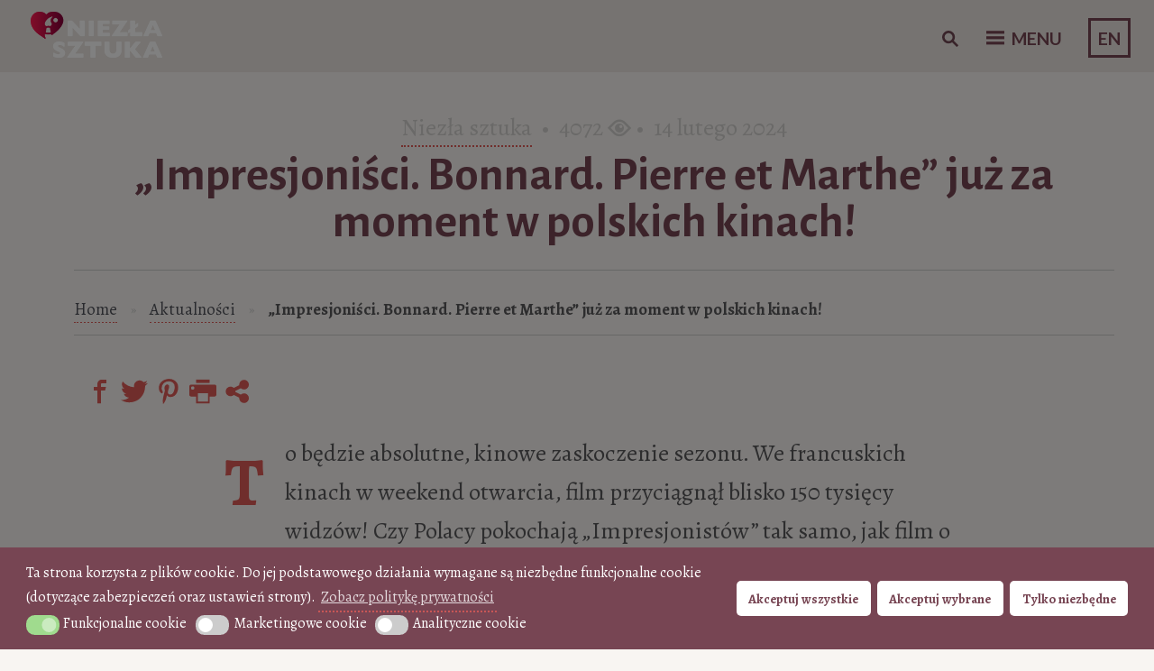

--- FILE ---
content_type: text/html; charset=UTF-8
request_url: https://niezlasztuka.net/aktualnosci/film-impresjonisci-bonnard-pierre-et-marthe-w-polskich-kinach/
body_size: 62074
content:
<!DOCTYPE html>
<html lang="pl-PL">
<head>
<!-- Google Tag Manager -->
<script async defer>(function(w,d,s,l,i){w[l]=w[l]||[];w[l].push({'gtm.start':
new Date().getTime(),event:'gtm.js'});var f=d.getElementsByTagName(s)[0],
j=d.createElement(s),dl=l!='dataLayer'?'&l='+l:'';j.async=true;j.src=
'https://www.googletagmanager.com/gtm.js?id='+i+dl;f.parentNode.insertBefore(j,f);
})(window,document,'script','dataLayer','GTM-MT4B8FK');</script>
<!-- End Google Tag Manager -->
	
<meta name="p:domain_verify" content="b39c0483751792749e68fefb9ac8d7f4"/>
	<meta charset="UTF-8" />
	<meta name="viewport" content="width=device-width" />
	<meta name="alexaVerifyID" content="hZE4tJDuFxC8bNcVtp9-L3ulliU"/>
	<meta name="google-site-verification" content="cCsUHy_ECyIicCHSfsUAnAXF4x9tRiY9jY8sWFaU550" />
	<title>„Impresjoniści. Bonnard. Pierre et Marthe” już za moment w polskich kinach! &raquo; Niezła sztuka</title>
	<link rel="profile" href="https://gmpg.org/xfn/11" />
	<link rel="pingback" href="https://niezlasztuka.net/xmlrpc.php" />
	<link rel="icon" href="/favicon.ico" type="image/x-icon" />
	<link href='https://fonts.googleapis.com/css?family=Alegreya:400italic,700italic,900italic,400,900,700&subset=latin,latin-ext' rel='stylesheet' type='text/css'>
    <link href="https://fonts.googleapis.com/css?family=Alegreya+SC" rel="stylesheet">
	<link href="https://fonts.googleapis.com/css?family=Alegreya+Sans:300,300i,400,400i,500,500i,700,700i&display=swap" rel="stylesheet">
	
	
<!-- This site is optimized with the Yoast SEO plugin v13.1 - https://yoast.com/wordpress/plugins/seo/ -->
<meta name="description" content="„Impresjoniści. Bonnard. Pierre et Marthe” już za moment w polskich kinach! Na dużym ekranie zobaczymy pełne emocji sceny z życia Bonnarda, jego pasję i słabości..."/>
<meta name="robots" content="max-snippet:-1, max-image-preview:large, max-video-preview:-1"/>
<link rel="canonical" href="https://niezlasztuka.net/aktualnosci/film-impresjonisci-bonnard-pierre-et-marthe-w-polskich-kinach/" />
<meta property="og:locale" content="pl_PL" />
<meta property="og:type" content="article" />
<meta property="og:title" content="„Impresjoniści. Bonnard. Pierre et Marthe” już za moment w polskich kinach! &raquo; Niezła sztuka" />
<meta property="og:description" content="„Impresjoniści. Bonnard. Pierre et Marthe” już za moment w polskich kinach! Na dużym ekranie zobaczymy pełne emocji sceny z życia Bonnarda, jego pasję i słabości..." />
<meta property="og:url" content="https://niezlasztuka.net/aktualnosci/film-impresjonisci-bonnard-pierre-et-marthe-w-polskich-kinach/" />
<meta property="og:site_name" content="Niezła sztuka" />
<meta property="article:publisher" content="http://www.facebook.com/niezlasztuka.net" />
<meta property="article:author" content="www.facebook.com/niezlasztuka.net" />
<meta property="article:tag" content="film" />
<meta property="article:tag" content="filmy o malarzach" />
<meta property="article:tag" content="filmy o sztuce" />
<meta property="article:section" content="Aktualności" />
<meta property="article:published_time" content="2024-02-14T11:26:02+00:00" />
<meta property="article:modified_time" content="2025-07-29T08:42:29+00:00" />
<meta property="og:updated_time" content="2025-07-29T08:42:29+00:00" />
<meta property="og:image" content="https://niezlasztuka.net/wp-content/uploads/2024/02/pierre-bonnard-hagi-film-1.jpg?v=1707910197" />
<meta property="og:image:secure_url" content="https://niezlasztuka.net/wp-content/uploads/2024/02/pierre-bonnard-hagi-film-1.jpg?v=1707910197" />
<meta property="og:image:width" content="1024" />
<meta property="og:image:height" content="576" />
<script type='application/ld+json' class='yoast-schema-graph yoast-schema-graph--main'>{"@context":"https://schema.org","@graph":[{"@type":"WebSite","@id":"https://niezlasztuka.net/#website","url":"https://niezlasztuka.net/","name":"Niez\u0142a sztuka","inLanguage":"pl-PL","description":"Sztuka dla ka\u017cdego - od amatora do konesera","potentialAction":{"@type":"SearchAction","target":"https://niezlasztuka.net/?s={search_term_string}","query-input":"required name=search_term_string"}},{"@type":"ImageObject","@id":"https://niezlasztuka.net/aktualnosci/film-impresjonisci-bonnard-pierre-et-marthe-w-polskich-kinach/#primaryimage","inLanguage":"pl-PL","url":"https://niezlasztuka.net/wp-content/uploads/2024/02/pierre-bonnard-hagi-film-1.jpg?v=1707910197","width":1024,"height":576,"caption":"Impresjoni\u015bci, Pierre Bonnard, Marthe, film, film o sztuce, impresjonizm, niez\u0142a sztuka"},{"@type":"WebPage","@id":"https://niezlasztuka.net/aktualnosci/film-impresjonisci-bonnard-pierre-et-marthe-w-polskich-kinach/#webpage","url":"https://niezlasztuka.net/aktualnosci/film-impresjonisci-bonnard-pierre-et-marthe-w-polskich-kinach/","name":"\u201eImpresjoni\u015bci. Bonnard. Pierre et Marthe\u201d ju\u017c za moment w polskich kinach! &raquo; Niez\u0142a sztuka","isPartOf":{"@id":"https://niezlasztuka.net/#website"},"inLanguage":"pl-PL","primaryImageOfPage":{"@id":"https://niezlasztuka.net/aktualnosci/film-impresjonisci-bonnard-pierre-et-marthe-w-polskich-kinach/#primaryimage"},"datePublished":"2024-02-14T11:26:02+00:00","dateModified":"2025-07-29T08:42:29+00:00","author":{"@id":"https://niezlasztuka.net/#/schema/person/7c8d2281d230969dd5c598cdbb3a277d"},"description":"\u201eImpresjoni\u015bci. Bonnard. Pierre et Marthe\u201d ju\u017c za moment w polskich kinach! Na du\u017cym ekranie zobaczymy pe\u0142ne emocji sceny z \u017cycia Bonnarda, jego pasj\u0119 i s\u0142abo\u015bci...","breadcrumb":{"@id":"https://niezlasztuka.net/aktualnosci/film-impresjonisci-bonnard-pierre-et-marthe-w-polskich-kinach/#breadcrumb"}},{"@type":"BreadcrumbList","@id":"https://niezlasztuka.net/aktualnosci/film-impresjonisci-bonnard-pierre-et-marthe-w-polskich-kinach/#breadcrumb","itemListElement":[{"@type":"ListItem","position":1,"item":{"@type":"WebPage","@id":"https://niezlasztuka.net/","url":"https://niezlasztuka.net/","name":"Strona g\u0142\u00f3wna"}},{"@type":"ListItem","position":2,"item":{"@type":"WebPage","@id":"https://niezlasztuka.net/aktualnosci/","url":"https://niezlasztuka.net/aktualnosci/","name":"Aktualno\u015bci"}},{"@type":"ListItem","position":3,"item":{"@type":"WebPage","@id":"https://niezlasztuka.net/aktualnosci/film-impresjonisci-bonnard-pierre-et-marthe-w-polskich-kinach/","url":"https://niezlasztuka.net/aktualnosci/film-impresjonisci-bonnard-pierre-et-marthe-w-polskich-kinach/","name":"\u201eImpresjoni\u015bci. Bonnard. Pierre et Marthe\u201d ju\u017c za moment w polskich kinach!"}}]},{"@type":["Person"],"@id":"https://niezlasztuka.net/#/schema/person/7c8d2281d230969dd5c598cdbb3a277d","name":"Niez\u0142a sztuka","image":{"@type":"ImageObject","@id":"https://niezlasztuka.net/#authorlogo","inLanguage":"pl-PL","url":"https://niezlasztuka.net/wp-content/uploads/2015/02/ns-ico.gif?v=1575500864","caption":"Niez\u0142a sztuka"},"sameAs":["www.facebook.com/niezlasztuka.net","https://twitter.com/niezlasztukanet"]}]}</script>
<!-- / Yoast SEO plugin. -->

<link rel='dns-prefetch' href='//fonts.googleapis.com' />
<link rel='dns-prefetch' href='//s.w.org' />
		<script type="text/javascript">
			window._wpemojiSettings = {"baseUrl":"https:\/\/s.w.org\/images\/core\/emoji\/12.0.0-1\/72x72\/","ext":".png","svgUrl":"https:\/\/s.w.org\/images\/core\/emoji\/12.0.0-1\/svg\/","svgExt":".svg","source":{"concatemoji":"https:\/\/niezlasztuka.net\/wp-includes\/js\/wp-emoji-release.min.js?ver=5.2.23"}};
			!function(e,a,t){var n,r,o,i=a.createElement("canvas"),p=i.getContext&&i.getContext("2d");function s(e,t){var a=String.fromCharCode;p.clearRect(0,0,i.width,i.height),p.fillText(a.apply(this,e),0,0);e=i.toDataURL();return p.clearRect(0,0,i.width,i.height),p.fillText(a.apply(this,t),0,0),e===i.toDataURL()}function c(e){var t=a.createElement("script");t.src=e,t.defer=t.type="text/javascript",a.getElementsByTagName("head")[0].appendChild(t)}for(o=Array("flag","emoji"),t.supports={everything:!0,everythingExceptFlag:!0},r=0;r<o.length;r++)t.supports[o[r]]=function(e){if(!p||!p.fillText)return!1;switch(p.textBaseline="top",p.font="600 32px Arial",e){case"flag":return s([55356,56826,55356,56819],[55356,56826,8203,55356,56819])?!1:!s([55356,57332,56128,56423,56128,56418,56128,56421,56128,56430,56128,56423,56128,56447],[55356,57332,8203,56128,56423,8203,56128,56418,8203,56128,56421,8203,56128,56430,8203,56128,56423,8203,56128,56447]);case"emoji":return!s([55357,56424,55356,57342,8205,55358,56605,8205,55357,56424,55356,57340],[55357,56424,55356,57342,8203,55358,56605,8203,55357,56424,55356,57340])}return!1}(o[r]),t.supports.everything=t.supports.everything&&t.supports[o[r]],"flag"!==o[r]&&(t.supports.everythingExceptFlag=t.supports.everythingExceptFlag&&t.supports[o[r]]);t.supports.everythingExceptFlag=t.supports.everythingExceptFlag&&!t.supports.flag,t.DOMReady=!1,t.readyCallback=function(){t.DOMReady=!0},t.supports.everything||(n=function(){t.readyCallback()},a.addEventListener?(a.addEventListener("DOMContentLoaded",n,!1),e.addEventListener("load",n,!1)):(e.attachEvent("onload",n),a.attachEvent("onreadystatechange",function(){"complete"===a.readyState&&t.readyCallback()})),(n=t.source||{}).concatemoji?c(n.concatemoji):n.wpemoji&&n.twemoji&&(c(n.twemoji),c(n.wpemoji)))}(window,document,window._wpemojiSettings);
		</script>
		<!-- niezlasztuka.net is managing ads with Advanced Ads 1.56.1 --><script id="niezl-ready">
			window.advanced_ads_ready=function(e,a){a=a||"complete";var d=function(e){return"interactive"===a?"loading"!==e:"complete"===e};d(document.readyState)?e():document.addEventListener("readystatechange",(function(a){d(a.target.readyState)&&e()}),{once:"interactive"===a})},window.advanced_ads_ready_queue=window.advanced_ads_ready_queue||[];		</script>
		<style type="text/css">
img.wp-smiley,
img.emoji {
	display: inline !important;
	border: none !important;
	box-shadow: none !important;
	height: 1em !important;
	width: 1em !important;
	margin: 0 .07em !important;
	vertical-align: -0.1em !important;
	background: none !important;
	padding: 0 !important;
}
</style>
	<link rel='stylesheet' id='nksub_styles-css'  href='https://niezlasztuka.net/wp-content/plugins/NKS-subscription/css/nk-sub.css?ver=5.2.23' type='text/css' media='all' />
<link rel='stylesheet' id='wpsm_counter-font-awesome-front-css'  href='https://niezlasztuka.net/wp-content/plugins/counter-number-showcase/assets/css/font-awesome/css/font-awesome.min.css?ver=5.2.23' type='text/css' media='all' />
<link rel='stylesheet' id='wpsm_counter_bootstrap-front-css'  href='https://niezlasztuka.net/wp-content/plugins/counter-number-showcase/assets/css/bootstrap-front.css?ver=5.2.23' type='text/css' media='all' />
<link rel='stylesheet' id='wpsm_counter_column-css'  href='https://niezlasztuka.net/wp-content/plugins/counter-number-showcase/assets/css/counter-column.css?ver=5.2.23' type='text/css' media='all' />
<link rel='stylesheet' id='quiz-maker-css'  href='https://niezlasztuka.net/wp-content/plugins/quiz-maker/public/css/quiz-maker-public.css?ver=6.6.8.0' type='text/css' media='all' />
<link rel='stylesheet' id='searchandfilter-css'  href='https://niezlasztuka.net/wp-content/plugins/search-filter/style.css?ver=1' type='text/css' media='all' />
<link rel='stylesheet' id='taxonomy-image-plugin-public-css'  href='https://niezlasztuka.net/wp-content/plugins/taxonomy-images/css/style.css?ver=0.9.6' type='text/css' media='screen' />
<link rel='stylesheet' id='wc-gallery-style-css'  href='https://niezlasztuka.net/wp-content/plugins/wc-gallery/includes/css/style.css?ver=1.67' type='text/css' media='all' />
<link rel='stylesheet' id='wc-gallery-popup-style-css'  href='https://niezlasztuka.net/wp-content/plugins/wc-gallery/includes/css/magnific-popup.css?ver=1.1.0' type='text/css' media='all' />
<link rel='stylesheet' id='wc-gallery-flexslider-style-css'  href='https://niezlasztuka.net/wp-content/plugins/wc-gallery/includes/vendors/flexslider/flexslider.css?ver=2.6.1' type='text/css' media='all' />
<link rel='stylesheet' id='wc-gallery-owlcarousel-style-css'  href='https://niezlasztuka.net/wp-content/plugins/wc-gallery/includes/vendors/owlcarousel/assets/owl.carousel.css?ver=2.1.4' type='text/css' media='all' />
<link rel='stylesheet' id='wc-gallery-owlcarousel-theme-style-css'  href='https://niezlasztuka.net/wp-content/plugins/wc-gallery/includes/vendors/owlcarousel/assets/owl.theme.default.css?ver=2.1.4' type='text/css' media='all' />
<link rel='stylesheet' id='css-wpautbox-tab-css'  href='https://niezlasztuka.net/wp-content/plugins/wp-author-box-lite/lib/css/jquery-a-tabs.css' type='text/css' media='all' />
<link rel='stylesheet' id='css-wpautbox-css'  href='https://niezlasztuka.net/wp-content/plugins/wp-author-box-lite/lib/css/wpautbox.css' type='text/css' media='all' />
<link rel='stylesheet' id='wpautbox-elusive-icon-css'  href='https://niezlasztuka.net/wp-content/plugins/wp-author-box-lite/includes/ReduxFramework/ReduxCore/assets/css/vendor/elusive-icons/elusive-icons.css?ver=5.2.23' type='text/css' media='all' />
<link rel='stylesheet' id='ppress-frontend-css'  href='https://niezlasztuka.net/wp-content/plugins/wp-user-avatar/assets/css/frontend.min.css?ver=3.2.4' type='text/css' media='all' />
<link rel='stylesheet' id='ppress-flatpickr-css'  href='https://niezlasztuka.net/wp-content/plugins/wp-user-avatar/assets/flatpickr/flatpickr.min.css?ver=3.2.4' type='text/css' media='all' />
<link rel='stylesheet' id='ppress-select2-css'  href='https://niezlasztuka.net/wp-content/plugins/wp-user-avatar/assets/select2/select2.min.css?ver=5.2.23' type='text/css' media='all' />
<link rel='stylesheet' id='nsc_bar_nice-cookie-consent-css'  href='https://niezlasztuka.net/wp-content/plugins/beautiful-and-responsive-cookie-consent/public/cookieNSCconsent.min.css?ver=4.2.0' type='text/css' media='all' />
<style id='nsc_bar_nice-cookie-consent-inline-css' type='text/css'>
.cc-window { font-family: 'Alegreya', 'proxima-nova', 'Helvetica Neue Light', 'Helvetica Neue', 'Helvetica', 'Arial', sans-serif}
</style>
<link rel='stylesheet' id='sliderpro-plugin-style-css'  href='https://niezlasztuka.net/wp-content/plugins/sliderpro/public/assets/css/slider-pro.min.css?ver=4.8.5' type='text/css' media='all' />
<link rel='stylesheet' id='bushwick-lato-css'  href='//fonts.googleapis.com/css?family=Lato:400,700,400italic,700italic,900&#038;subset=latin,latin-ext' type='text/css' media='all' />
<link rel='stylesheet' id='bushwick-aleo-css'  href='https://niezlasztuka.net/wp-content/themes/bushwick-ns/fonts/aleo.css?ver=20130623' type='text/css' media='all' />
<link rel='stylesheet' id='genericons-css'  href='https://niezlasztuka.net/wp-content/themes/bushwick-ns/fonts/genericons.css?ver=3.0.2' type='text/css' media='all' />
<link rel='stylesheet' id='bushwick-style-css'  href='https://niezlasztuka.net/wp-content/themes/bushwick-ns/style.css?ver=5.2.967' type='text/css' media='all' />
<script id="nsc_bara_consent_mode_default_script" data-pagespeed-no-defer data-cfasync nowprocket data-no-optimize="1" data-no-defer="1" type="text/javascript">
        window.nsc_bara_consentModeConfig = {"analytics_storage":["analytical"],"ad_storage":["marketing"],"ad_personalization":["marketing"],"ad_user_data":["marketing"],"functionality_storage":["functional"],"personalization_storage":["marketing"],"security_storage":["functional"]};
        window["dataLayer"] = window["dataLayer"] || [];
        function gtag() {
            window["dataLayer"].push(arguments);
        }
        gtag("consent", "default", {"analytics_storage":"denied","ad_storage":"denied","ad_personalization":"denied","ad_user_data":"denied","functionality_storage":"granted","personalization_storage":"denied","security_storage":"granted"});
        gtag("set", "ads_data_redaction", 1);gtag("set", "url_passthrough", 1);
        window["dataLayer"].push({event:"consent_mode_default", "consentType": "detailedRevDeny"});</script>
<script id="nsc_bara_consent_mode_update_script" data-pagespeed-no-defer data-cfasync nowprocket data-no-optimize="1" data-no-defer="1" type="text/javascript">!function(e,n,o,t,r){if(!1===function(){if(i(o))return!0;return!1}())return;let a=!1;function c(e){if("newBanner"===n){const n=function(){if(!1!==a)return a;const e=i(o);let n=!1;try{n=JSON.parse(decodeURIComponent(e))}catch(e){return console.warn(e),!1}return n}();return!(!n.categories||!n.categories.includes(e))}const t=function(e){if(["detailed","detailedRev","detailedRevDeny"].includes(n))return o+"_"+e;return o}(e),r=i(t),c="dismiss"===r?"allow":r;if(!["allow","deny"].includes(c))throw console.error("Invalid cookie value: ",c),new Error("Invalid cookie value: "+c);return["opt-in","opt-out","info"].includes(n)?c===e:"allow"===c}function i(e){return document.cookie.match("(^|;)\\s*"+e+"\\s*=\\s*([^;]+)")?.pop()||""}!function(){const o={},a=Object.keys(t);for(let e=0;e<a.length;e+=1){const n=t[a[e]].filter((e=>c(e)));n&&Array.isArray(n)&&n.length>0?o[a[e]]="granted":o[a[e]]="denied"}window[e]=window[e]||[],function(){window[e].push(arguments)}("consent","update",o),!0===window.nsc_bara_pushUETconsent&&(window.uetq=window.uetq||[],window.uetq.push("consent","update",{ad_storage:o.ad_storage}));if(window[e].push({event:"consent_mode_update",consentType:n,method:"pushed per inline."}),r){if(console.log("cleanedGtagValuesUpdate from PHP",JSON.parse(r)),console.log("cleanedGtagValuesUpdate internal JS",o),r!==JSON.stringify(o))throw new Error("💀💀💀💀💀 PHP and JS DIFFER 💀💀💀💀💀💀");console.log("%c All GOOD PHP and JS seems to be the same. ","background: #cef5d8; color: #5c5e5c")}}()}
      ("dataLayer","detailedRevDeny","cookieconsent_status_test",window.nsc_bara_consentModeConfig, "", );</script><script id='nsc_bar_get_dataLayer_banner_init_script' nowprocket data-pagespeed-no-defer data-cfasync data-no-optimize='1' data-no-defer='1' type='text/javascript'>!function(e,o,n,s){const c={"cookieconsent_status":{"value":"","defaultValue":"nochoice"},"cookieconsent_status_functional":{"value":"","defaultValue":"allow"},"cookieconsent_status_marketing":{"value":"","defaultValue":"deny"},"cookieconsent_status_analytical":{"value":"","defaultValue":"deny"}},i="dataLayer",t=Object.keys(c),a={event:"beautiful_cookie_consent_initialized"};for(let e=0;e<t.length;e++)a[t[e]]=d(t[e],"detailedRevDeny")||c[t[e]].defaultValue,"dismiss"===a[t[e]]&&(a[t[e]]="allow");function d(e,o){if("newBanner"!==o)return l(e);let n=l("cookieconsent_status_test");return n?(n=decodeURIComponent(n),n?(n=JSON.parse(n),n?!0===n.categories.includes(e)?"allow":"deny":(console.warn("cookie not found 3"),!1)):(console.warn("cookie not found 2"),!1)):(console.warn("cookie not found 1"),!1)}function l(e){return document.cookie.match("(^|;)\\s*"+e+"\\s*=\\s*([^;]+)")?.pop()||""}window[i]=window[i]||[],window[i].push(a)}();</script><script type='text/javascript' src='https://niezlasztuka.net/wp-includes/js/jquery/jquery.js?ver=1.12.4-wp'></script>
<script type='text/javascript' src='https://niezlasztuka.net/wp-includes/js/jquery/jquery-migrate.min.js?ver=1.4.1'></script>
<script type='text/javascript'>
/* <![CDATA[ */
var NKSubOpts = {"ajaxurl":"https:\/\/niezlasztuka.net\/wp-admin\/admin-ajax.php","sidebar_type":"push","social":{"1":{"facebook":"http:\/\/facebook.com\/niezlasztuka.net","instagram":"http:\/\/instagram.com\/niezlasztuka"}},"sidebar_pos":"right","fade_content":"dark","label":"paper-1","label_top":"36%","label_vis":"scroll","label_scroll_selector":"","label_mouseover":"","togglers":"","path":"https:\/\/niezlasztuka.net\/wp-content\/plugins\/NKS-subscription\/img\/","send_more_text":"Wy\u015blij wi\u0119cej","try_again_text":"Jeszcze raz","close_text":"Zamknij","sending_text":"wysy\u0142anie","msg_fail_text":"Co\u015b posz\u0142o nie tak podczas wysy\u0142ania wiadomo\u015bci","errors":{"required":"* Wprowad\u017a %%","min":"*%% Musi mie\u0107 co najmniej %% znak\u00f3w.","max":"* %% mo\u017ce mie\u0107 co najwy\u017cej %% znak\u00f3w.","matches":"* %% musz\u0105 by\u0107 zgodne %%.","less":"*%% Musi by\u0107 mniejsza ni\u017c %%","greater":"%% * Musi by\u0107 wi\u0119ksze ni\u017c %%.","numeric":"*%% musi by\u0107 liczb\u0105.","email":"*%% musi by\u0107 podany adres jest nieprawid\u0142owy.","ip":"* %% must be a valid ip address.","answer":"* Nieprawid\u0142owe warto\u015bci w polu %%"},"id1":{"show":"pageload","timeout":"65","scroll":"start","id":1,"locker":"","intr":"cookie","days":"30","close":"yes","lock":"","redir":""}};
/* ]]> */
</script>
<script type='text/javascript' src='https://niezlasztuka.net/wp-content/plugins/NKS-subscription/js/nk-sub.min.js?ver=5.2.23'></script>
<script type='text/javascript'>
var nsc_bara_php_gtm_vars = {"gtm_id": "GTM-MT4B8FK","dataLayerName":"dataLayer","gtmHostname":"www.googletagmanager.com","gtmUrl":""};
</script>
<script type='text/javascript' src='https://niezlasztuka.net/wp-content/plugins/beautiful-and-responsive-cookie-consent-addon/public/js/nscGTM.js?ver=3.5.0'></script>
<script type='text/javascript' src='https://niezlasztuka.net/wp-content/plugins/fd-footnotes/fdfootnotes.js?ver=1.34'></script>
<script type='text/javascript'>
/* <![CDATA[ */
var wpgmza_google_api_status = {"message":"Enqueued","code":"ENQUEUED"};
/* ]]> */
</script>
<script type='text/javascript' src='https://niezlasztuka.net/wp-content/plugins/wp-google-maps/wpgmza_data.js?ver=5.2.23'></script>
<script type='text/javascript' src='https://niezlasztuka.net/wp-content/plugins/wp-user-avatar/assets/flatpickr/flatpickr.min.js?ver=5.2.23'></script>
<script type='text/javascript' src='https://niezlasztuka.net/wp-content/plugins/wp-user-avatar/assets/select2/select2.min.js?ver=5.2.23'></script>
<link rel='https://api.w.org/' href='https://niezlasztuka.net/wp-json/' />
<link rel="EditURI" type="application/rsd+xml" title="RSD" href="https://niezlasztuka.net/xmlrpc.php?rsd" />
<link rel="wlwmanifest" type="application/wlwmanifest+xml" href="https://niezlasztuka.net/wp-includes/wlwmanifest.xml" /> 
<meta name="generator" content="WordPress 5.2.23" />
<link rel='shortlink' href='https://niezlasztuka.net/?p=110584' />
<link rel="alternate" type="application/json+oembed" href="https://niezlasztuka.net/wp-json/oembed/1.0/embed?url=https%3A%2F%2Fniezlasztuka.net%2Faktualnosci%2Ffilm-impresjonisci-bonnard-pierre-et-marthe-w-polskich-kinach%2F" />
<link rel="alternate" type="text/xml+oembed" href="https://niezlasztuka.net/wp-json/oembed/1.0/embed?url=https%3A%2F%2Fniezlasztuka.net%2Faktualnosci%2Ffilm-impresjonisci-bonnard-pierre-et-marthe-w-polskich-kinach%2F&#038;format=xml" />
<style id="nksub_dynamic_styles">



body:not([class*=nksub_mobile]) .nks_cc_trigger_tabs.nksub_tab {
	top: 36% !important;
}

.nksub_mobile .nks_cc_trigger_tabs.nksub_tab {
	top: 64% !important;
}

.nksub_exposed #nksub-overlay {
	opacity: 0.7;
	-ms-filter: "progid:DXImageTransform.Microsoft.Alpha(Opacity=70)";
}

.nksub_exposed:not([class*=nksub_lock]) #nksub-overlay:hover {
	cursor: pointer;
	cursor: url("https://niezlasztuka.net/wp-content/plugins/NKS-subscription/img/close2.png") 16 16,pointer;
}




.nks_cc_trigger_tabs .nksub-tab-icon .fa:before
			 {
			color: rgb(223, 91, 87)!important;
		}
		.nks_cc_trigger_tabs.nks_metro .nksub-tab-icon .fa-stack-2x {
			background-color: rgb(223, 91, 87);
			}.nksub_mobile .nks_cc_trigger_tabs .nksub-tab-icon:after {
	display: none!important;
}

.nks_cc_trigger_tabs .nksub-tab-icon:after {
	opacity: 0;
	visibility: hidden;
	content: 'Newsletter';
	background-color: rgb(223, 91, 87);
	position: absolute;
	padding: 6px 14px;
	font-size: 14px;
	top: 50%;
	margin-top: -20px;
	left: 110%;
	font-family: inherit;
	line-height: 28px;
	white-space: nowrap;
	border-radius: 20px;
	-moz-border-radius: 20px;
	-webkit-border-radius: 20px;
	color: #FFF;
	-webkit-transition: opacity 0.25s cubic-bezier(0.645, 0.045, 0.355, 1), visibility 0s 0.25s;
	-moz-transition: opacity 0.25s cubic-bezier(0.645, 0.045, 0.355, 1), visibility 0s 0.25s;
	-ms-transition: opacity 0.25s cubic-bezier(0.645, 0.045, 0.355, 1), visibility 0s 0.25s;
	-o-transition: opacity 0.25s cubic-bezier(0.645, 0.045, 0.355, 1), visibility 0s 0.25s;
	transition: opacity 0.25s cubic-bezier(0.645, 0.045, 0.355, 1), visibility 0s 0.25s;
	-webkit-backface-visibility: hidden;
}

body:not([class*=nksub_exposed]):not([class*=nksub_transitioning]) .nks_cc_trigger_tabs .nksub-tab-icon:hover:after {
	opacity: 1;
	visibility: visible;
	-webkit-transition: opacity 0.25s cubic-bezier(0.645, 0.045, 0.355, 1);
	-moz-transition: opacity 0.25s cubic-bezier(0.645, 0.045, 0.355, 1);
	-ms-transition: opacity 0.25s cubic-bezier(0.645, 0.045, 0.355, 1);
	-o-transition: opacity 0.25s cubic-bezier(0.645, 0.045, 0.355, 1);
	transition: opacity 0.25s cubic-bezier(0.645, 0.045, 0.355, 1);
}

.nksub_sidebar_pos_right .nks_cc_trigger_tabs .nksub-tab-icon:after {
	right: 110%;
	left: auto;
}

.nks_cc_trigger_tabs.nks_metro .nksub-tab-icon:after {
	left: 100%;
	border-radius: 0px;
	-moz-border-radius: 0px;
	-webkit-border-radius: 0px;
}

.nksub_sidebar_pos_right .nks_cc_trigger_tabs.nks_metro .nksub-tab-icon:after {
	right: 100%;
	left: auto;
}

.nks_cc_trigger_tabs.nks_metro .nksub-tab-icon.fa-2x:after {
	padding: 10px 14px;
	margin-top: -24px;
}

.nks_cc_trigger_tabs.nks_metro .nksub-tab-icon.fa-3x:after {
	padding: 21px 14px;
	margin-top: -35px
}

.nksub_form1 h1 span.nksub_pic {
					       background-image: url(https://niezlasztuka.net/wp-content/uploads/2025/02/nksub_pic-1.png);
					    }.nksub_form1 h1 {
					       color:#c38596;
					    }
					    .nksub_theme_aerial.nksub_form1 form input[type=text], .nksub_theme_aerial.nksub_form1 form input[type=email] {
					       border-color:#c38596!important;
					    }
					     #nksub_sidebar .nksub_form1 .nksub_sbmt {
					       background-color:#c38596!important;
					    }
					  #nksub_sidebar .nksub_form1 .nksub_form_input_wrapper:before {
					      content: "";
							 }
							     #nksub_sidebar input[type=text], #nksub_sidebar input[type=email], #nksub_sidebar input[type=tel], #nksub_sidebar textarea {
        padding-left: 20px !important;
    }
							 #nksub_sidebar .nksub_form1 .nksub_content {
					      margin: 15px 20px 64px;
								background: rgb(249, 245, 242);
							 }
							     .nksub_form_input_wrapper:before {
        left: 15px;
    }

    #nksub_sidebar input[type=text], #nksub_sidebar input[type=email], #nksub_sidebar input[type=tel], #nksub_sidebar textarea {
        padding-left: 49px;
    }
							 @media only screen and (max-width: 380px) {
							  #nksub_sidebar .nksub_form1.nksub_form_wrapper {
							  	background: rgb(249, 245, 242);
							   }
							 }#nksub_sidebar.nksub_bg_1{
					        	background-color: #f9f5f2 !important;
						     }
#nksub_sidebar.nksub_form_success .nksub_sbmt:before {
	content: 'Success! Continue browsing';
}

#nksub_sidebar.nksub_form_fail .nksub_sbmt:before,
#nksub_sidebar.nksub_form_fail .nksub_theme_aerial .nksub_sbmt:after {
	content: 'Failed :( Try again';
}

#nksub_sidebar.nksub_form_fail_already_subscribed .nksub_sbmt:before,
#nksub_sidebar.nksub_form_fail_already_subscribed .nksub_theme_aerial .nksub_sbmt:after {
	content: 'Subscribed already!';
}

#nksub_sidebar input[type=checkbox], #nksub_sidebar input[type=checkbox]:focus {
  -webkit-appearance: checkbox;
  -moz-appearance: checkbox;
  appearance: checkbox;
z-index: 100;
}

.nksub_form_input_wrapper label {
  display: inline-block;
  margin-left: 10px;
  font-size: 14px;
}

.nksub_exposed #ns-overlay {
	opacity: 0.7;
}
</style>            <script type="text/javascript"><!--
                                function powerpress_pinw(pinw_url){window.open(pinw_url, 'PowerPressPlayer','toolbar=0,status=0,resizable=1,width=460,height=320');	return false;}
                //-->
            </script>
            <style type="text/css">body .a-tabs>ul.a-tab-nav>li>a{ background: #eae5e1; background-image: none;}body .a-tabs>ul.a-tab-nav>li>a{ border-color: transparent;}body .a-tabs>ul.a-tab-nav>li.a-tab-active a{ background: transparent; background-image: none;}body .a-tabs>ul.a-tab-nav>li.a-tab-active a{ border-color: #eae5e1;}body .a-tabs .a-tab-container{ background: transparent;}body .a-tabs .a-tab-container{ border-color: #eae5e1;}body .a-tabs .wpautbox-socials{ border-color: #eae5e1; }body .a-tabs .wpautbox-socials{ background: transparent;}</style>		<script>
			document.documentElement.className = document.documentElement.className.replace( 'no-js', 'js' );
		</script>
				<style>
			.no-js img.lazyload { display: none; }
			figure.wp-block-image img.lazyloading { min-width: 150px; }
							.lazyload { opacity: 0; }
				.lazyloading {
					border: 0 !important;
					opacity: 1;
					background: #e9e5e1 url('https://niezlasztuka.net/wp-content/plugins/wp-smushit/app/assets/images/smush-placeholder.png') no-repeat center !important;
					background-size: 16px auto !important;
					min-width: 16px;
				}
					</style>
		    <script>
        window.sliders = {};
    </script>

<!-- WPUpper Share Buttons SVG ICONS -->
<svg aria-hidden="true" style="display:none !important;" version="1.1" xmlns="http://www.w3.org/2000/svg" xmlns:xlink="http://www.w3.org/1999/xlink">
<defs>
<symbol id="wpusb-angle-double-left" viewBox="0 0 19 32">
<path d="M11.361 24.121q0 0.254-0.195 0.449l-0.976 0.976q-0.195 0.195-0.449 0.195t-0.449-0.195l-9.097-9.097q-0.195-0.195-0.195-0.449t0.195-0.449l9.097-9.097q0.195-0.195 0.449-0.195t0.449 0.195l0.976 0.976q0.195 0.195 0.195 0.449t-0.195 0.449l-7.672 7.672 7.672 7.672q0.195 0.195 0.195 0.449zM18.857 24.121q0 0.254-0.195 0.449l-0.976 0.976q-0.195 0.195-0.449 0.195t-0.449-0.195l-9.097-9.097q-0.195-0.195-0.195-0.449t0.195-0.449l9.097-9.097q0.195-0.195 0.449-0.195t0.449 0.195l0.976 0.976q0.195 0.195 0.195 0.449t-0.195 0.449l-7.672 7.672 7.672 7.672q0.195 0.195 0.195 0.449z"></path>
</symbol>
<symbol id="wpusb-angle-double-right" viewBox="0 0 18 32">
<path d="M10.673 16q0 0.238-0.183 0.422l-8.545 8.545q-0.183 0.183-0.422 0.183t-0.422-0.183l-0.917-0.917q-0.183-0.183-0.183-0.422t0.183-0.422l7.207-7.207-7.207-7.207q-0.183-0.183-0.183-0.422t0.183-0.422l0.917-0.917q0.183-0.183 0.422-0.183t0.422 0.183l8.545 8.545q0.183 0.183 0.183 0.422zM17.714 16q0 0.238-0.183 0.422l-8.545 8.545q-0.183 0.183-0.422 0.183t-0.422-0.183l-0.917-0.917q-0.183-0.183-0.183-0.422t0.183-0.422l7.207-7.207-7.207-7.207q-0.183-0.183-0.183-0.422t0.183-0.422l0.917-0.917q0.183-0.183 0.422-0.183t0.422 0.183l8.545 8.545q0.183 0.183 0.183 0.422z"></path>
</symbol>
<symbol id="wpusb-share" viewBox="0 0 27 32">
<path d="M21.714 18.286q2.375 0 4.045 1.67t1.67 4.045-1.67 4.045-4.045 1.67-4.045-1.67-1.67-4.045q0-0.214 0.036-0.607l-6.429-3.214q-1.643 1.536-3.893 1.536-2.375 0-4.045-1.67t-1.67-4.045 1.67-4.045 4.045-1.67q2.25 0 3.893 1.536l6.429-3.214q-0.036-0.393-0.036-0.607 0-2.375 1.67-4.045t4.045-1.67 4.045 1.67 1.67 4.045-1.67 4.045-4.045 1.67q-2.25 0-3.893-1.536l-6.429 3.214q0.036 0.393 0.036 0.607t-0.036 0.607l6.429 3.214q1.643-1.536 3.893-1.536z"></path>
</symbol>
<symbol id="wpusb-share-square" viewBox="0 0 32 32">
<path d="M1.837 0.177c-0.717 0.22-1.296 0.739-1.632 1.457l-0.205 0.439v27.891l0.198 0.417c0.271 0.578 0.717 1.040 1.296 1.325l0.483 0.234h27.891l0.483-0.234c0.578-0.285 1.025-0.747 1.296-1.325l0.198-0.417v-27.891l-0.205-0.439c-0.344-0.732-0.922-1.237-1.662-1.457-0.351-0.102-1.794-0.117-14.085-0.11-11.947 0-13.741 0.015-14.055 0.11zM22.913 6.172c0.659 0.176 1.274 0.534 1.794 1.061 0.798 0.798 1.171 1.698 1.171 2.826 0 1.12-0.425 2.072-1.281 2.877-0.813 0.761-1.589 1.062-2.709 1.062-0.871 0-1.53-0.198-2.233-0.681l-0.439-0.3-5.3 2.386v1.223l0.659 0.293c0.359 0.161 1.552 0.695 2.65 1.193l1.991 0.908 0.447-0.3c0.695-0.476 1.354-0.681 2.225-0.681 1.171-0.007 1.962 0.322 2.826 1.193 0.827 0.827 1.164 1.625 1.164 2.753 0 1.12-0.373 2.020-1.171 2.818-0.805 0.805-1.698 1.171-2.84 1.171-1.083 0-2.035-0.417-2.811-1.23-0.695-0.732-1.054-1.523-1.135-2.518l-0.044-0.556-2.562-1.164c-1.406-0.637-2.643-1.193-2.752-1.244-0.176-0.073-0.234-0.059-0.512 0.124-0.996 0.674-2.467 0.805-3.609 0.322-2.167-0.908-3.097-3.419-2.035-5.512 0.264-0.52 0.9-1.23 1.391-1.545 1.237-0.791 2.914-0.813 4.173-0.051l0.41 0.242 5.498-2.482 0.044-0.556c0.088-1.062 0.483-1.896 1.259-2.635 0.542-0.512 1.076-0.827 1.698-0.996 0.483-0.132 1.515-0.132 2.035 0z"></path>
</symbol>
<symbol id="wpusb-share-rounded" viewBox="0 0 32 32">
<path d="M16 0c-8.822 0-15.999 7.177-15.999 15.999s7.177 16.001 15.999 16.001 15.999-7.178 15.999-16.001c0-8.822-7.177-15.999-15.999-15.999zM11.801 15.972c0 0.161-0.016 0.318-0.039 0.473l6.733 3.296c0.576-0.606 1.388-0.985 2.29-0.985 1.747 0 3.163 1.416 3.163 3.163s-1.416 3.163-3.163 3.163-3.163-1.416-3.163-3.163c0-0.161 0.016-0.318 0.039-0.473l-6.733-3.296c-0.576 0.606-1.388 0.985-2.29 0.985-1.747 0-3.163-1.416-3.163-3.163s1.416-3.163 3.163-3.163c0.906 0 1.721 0.383 2.298 0.994l6.723-3.26c-0.022-0.151-0.037-0.304-0.037-0.461 0-1.747 1.416-3.163 3.163-3.163s3.163 1.416 3.163 3.163-1.416 3.163-3.163 3.163c-0.906 0-1.721-0.383-2.298-0.994l-6.723 3.26c0.023 0.151 0.037 0.304 0.037 0.461z"></path>
</symbol>
<symbol id="wpusb-vk" viewBox="0 0 32 32">
<path d="M28.42 19.647c0 0 2.566 2.535 3.201 3.707 0.017 0.025 0.025 0.044 0.029 0.056 0.259 0.433 0.322 0.773 0.195 1.024-0.214 0.414-0.94 0.622-1.186 0.64 0 0-4.409 0-4.536 0-0.316 0-0.973-0.082-1.773-0.635-0.611-0.427-1.219-1.13-1.808-1.817-0.879-1.020-1.639-1.906-2.409-1.906-0.098 0-0.194 0.016-0.286 0.048-0.582 0.184-1.322 1.014-1.322 3.225 0 0.692-0.546 1.086-0.928 1.086 0 0-1.981 0-2.077 0-0.708 0-4.393-0.248-7.661-3.693-4.004-4.218-7.6-12.681-7.635-12.755-0.224-0.548 0.246-0.846 0.754-0.846h4.58c0.614 0 0.814 0.371 0.954 0.705 0.162 0.382 0.762 1.912 1.746 3.631 1.593 2.796 2.573 3.934 3.355 3.934 0.148 0 0.287-0.037 0.419-0.111 1.022-0.562 0.832-4.212 0.784-4.964 0-0.146-0.002-1.63-0.525-2.347-0.375-0.514-1.013-0.714-1.398-0.787 0.103-0.149 0.322-0.378 0.603-0.513 0.7-0.349 1.965-0.4 3.22-0.4h0.697c1.362 0.019 1.714 0.106 2.209 0.232 0.997 0.238 1.016 0.884 0.928 3.084-0.025 0.628-0.052 1.336-0.052 2.169 0 0.178-0.008 0.376-0.008 0.578-0.030 1.128-0.070 2.4 0.727 2.922 0.102 0.063 0.221 0.098 0.344 0.098 0.276 0 1.103 0 3.346-3.849 0.984-1.7 1.746-3.704 1.798-3.855 0.044-0.084 0.178-0.321 0.34-0.416 0.124-0.076 0.289-0.089 0.375-0.089h5.388c0.587 0 0.986 0.089 1.063 0.311 0.13 0.36-0.025 1.46-2.485 4.787-0.414 0.554-0.778 1.033-1.097 1.452-2.23 2.927-2.23 3.074 0.132 5.296z"></path>
</symbol>
<symbol id="wpusb-vk-square" viewBox="0 0 32 32">
<path d="M32 28.444v-24.889c0-1.956-1.605-3.556-3.564-3.556h-24.871c-2.044 0-3.564 1.516-3.564 3.556v24.889c0 2.041 1.52 3.556 3.564 3.556h24.871c1.959 0 3.564-1.598 3.564-3.556zM25.216 18.857c0 0 2.012 1.986 2.508 2.907 0.014 0.020 0.020 0.037 0.025 0.044 0.201 0.338 0.252 0.604 0.151 0.8-0.167 0.325-0.736 0.489-0.93 0.503 0 0-3.454 0-3.554 0-0.249 0-0.764-0.064-1.39-0.496-0.48-0.334-0.955-0.887-1.417-1.426-0.69-0.8-1.287-1.493-1.888-1.493-0.076 0-0.153 0.012-0.224 0.037-0.457 0.146-1.036 0.795-1.036 2.528 0 0.542-0.427 0.852-0.729 0.852 0 0-1.55 0-1.628 0-0.555 0-3.444-0.194-6.002-2.894-3.14-3.307-5.959-9.94-5.984-9.998-0.178-0.428 0.19-0.661 0.59-0.661h3.591c0.482 0 0.636 0.292 0.747 0.553 0.124 0.297 0.594 1.495 1.362 2.843 1.25 2.192 2.020 3.084 2.633 3.084 0.114 0 0.224-0.030 0.327-0.087 0.802-0.443 0.652-3.301 0.617-3.892 0-0.112-0.002-1.278-0.411-1.838-0.295-0.405-0.795-0.56-1.097-0.619 0.080-0.116 0.252-0.295 0.473-0.402 0.549-0.274 1.54-0.313 2.524-0.313h0.548c1.068 0.014 1.346 0.084 1.732 0.181 0.78 0.187 0.796 0.693 0.727 2.418-0.020 0.491-0.041 1.047-0.041 1.7 0 0.14-0.005 0.295-0.005 0.455-0.025 0.882-0.053 1.879 0.569 2.288 0.082 0.050 0.172 0.078 0.268 0.078 0.217 0 0.866 0 2.624-3.017 0.773-1.332 1.369-2.903 1.41-3.020 0.036-0.064 0.14-0.252 0.263-0.325 0.1-0.059 0.228-0.069 0.295-0.069h4.222c0.462 0 0.775 0.069 0.834 0.245 0.101 0.283-0.020 1.145-1.948 3.751-0.327 0.432-0.61 0.809-0.859 1.138-1.749 2.29-1.749 2.407 0.103 4.146z"></path>
</symbol>
<symbol id="wpusb-vk-rounded" viewBox="0 0 32 32">
<path d="M16 0c-8.837 0-16 7.163-16 16s7.163 16 16 16 16-7.163 16-16-7.163-16-16-16zM22.153 18.052c0 0 1.415 1.397 1.763 2.045 0.010 0.013 0.015 0.027 0.018 0.033 0.142 0.238 0.175 0.423 0.105 0.562-0.117 0.23-0.517 0.343-0.653 0.353 0 0-2.43 0-2.5 0-0.173 0-0.537-0.045-0.977-0.348-0.338-0.237-0.672-0.625-0.997-1.003-0.485-0.563-0.905-1.050-1.328-1.050-0.053 0-0.108 0.008-0.158 0.025-0.32 0.103-0.73 0.56-0.73 1.777 0 0.38-0.3 0.598-0.512 0.598 0 0-1.092 0-1.145 0-0.39 0-2.422-0.137-4.222-2.035-2.203-2.325-4.187-6.988-4.203-7.032-0.125-0.302 0.133-0.463 0.415-0.463h2.525c0.337 0 0.447 0.205 0.523 0.387 0.090 0.212 0.42 1.053 0.962 2 0.878 1.543 1.417 2.17 1.848 2.17 0.082 0 0.157-0.022 0.232-0.060 0.563-0.313 0.458-2.322 0.433-2.738 0-0.078-0.002-0.898-0.29-1.292-0.207-0.285-0.558-0.393-0.772-0.433 0.055-0.082 0.178-0.207 0.332-0.282 0.387-0.193 1.083-0.222 1.775-0.222h0.385c0.75 0.010 0.943 0.058 1.215 0.127 0.55 0.132 0.562 0.487 0.513 1.702-0.015 0.345-0.030 0.735-0.030 1.195 0 0.1-0.005 0.207-0.005 0.32-0.017 0.618-0.037 1.32 0.4 1.608 0.057 0.035 0.122 0.055 0.19 0.055 0.152 0 0.608 0 1.845-2.122 0.542-0.937 0.962-2.042 0.992-2.123 0.025-0.043 0.098-0.177 0.185-0.228 0.068-0.040 0.16-0.048 0.207-0.048h2.968c0.323 0 0.545 0.048 0.587 0.173 0.073 0.198-0.013 0.803-1.368 2.638-0.228 0.303-0.43 0.568-0.605 0.798-1.228 1.61-1.228 1.692 0.077 2.913z"></path>
</symbol>
<symbol id="wpusb-buffer" viewBox="0 0 32 32">
<path d="M15.12 0.162c-0.548 0.149-14.614 6.954-14.863 7.187-0.224 0.216-0.257 0.456-0.083 0.705 0.075 0.1 3.203 1.66 7.494 3.734l7.369 3.56h1.909l1.909-0.921c10.954-5.278 12.846-6.216 12.971-6.407 0.174-0.266 0.058-0.589-0.315-0.83-0.573-0.365-14.241-6.921-14.689-7.037-0.556-0.141-1.154-0.141-1.701 0.008z"></path>
<path d="M2.548 14.378c-2.307 1.087-2.49 1.212-2.49 1.593 0 0.124 0.083 0.299 0.183 0.39 0.199 0.183 14.241 6.979 14.788 7.162 0.423 0.133 1.51 0.133 1.925 0 0.349-0.116 14.075-6.739 14.573-7.029 0.183-0.108 0.332-0.274 0.365-0.398 0.1-0.407-0.133-0.589-1.859-1.427-0.896-0.432-1.734-0.805-1.859-0.83-0.166-0.033-1.419 0.539-5.651 2.573-5.992 2.896-6.041 2.913-7.079 2.722-0.548-0.1-0.631-0.141-9.336-4.332-1.129-0.548-2.116-0.988-2.199-0.988-0.091 0-0.697 0.257-1.361 0.564z"></path>
<path d="M27.485 22.27c-0.274 0.124-2.705 1.303-5.394 2.606-2.697 1.295-5.054 2.407-5.228 2.456-0.456 0.124-1.353 0.116-1.793-0.025-0.349-0.108-1.535-0.664-7.917-3.759-1.701-0.83-2.954-1.386-3.162-1.411-0.299-0.041-0.531 0.050-2.042 0.788-1.054 0.506-1.743 0.888-1.801 0.996-0.149 0.274-0.108 0.465 0.133 0.697 0.183 0.158 11.153 5.519 14.207 6.938 0.755 0.349 1.544 0.432 2.29 0.241 0.44-0.116 14.232-6.714 14.78-7.071 0.299-0.191 0.415-0.49 0.29-0.755-0.075-0.166-0.481-0.398-1.875-1.079-0.971-0.473-1.826-0.863-1.884-0.863s-0.332 0.108-0.606 0.241z"></path>
</symbol>
<symbol id="wpusb-buffer-square" viewBox="0 0 32 32">
<path d="M1.859 0.090c-0.692 0.215-1.315 0.775-1.668 1.488l-0.187 0.381v28.103l0.201 0.415c0.263 0.533 0.789 1.059 1.322 1.322l0.415 0.201h28.241l0.415-0.201c0.533-0.263 1.059-0.789 1.322-1.322l0.201-0.415v-28.103l-0.201-0.415c-0.263-0.533-0.789-1.059-1.322-1.322l-0.415-0.201-14.017-0.014c-11.504-0.007-14.072 0.007-14.308 0.083zM19.662 5.143c1.599 0.748 3.032 1.419 3.184 1.488 2.104 0.962 5.212 2.45 5.309 2.54 0.166 0.152 0.159 0.346-0.028 0.464-0.090 0.055-2.077 0.997-4.416 2.090s-4.845 2.263-5.572 2.603c-1.433 0.671-1.827 0.789-2.353 0.685-0.311-0.062-11.207-5.088-11.636-5.371-0.208-0.132-0.215-0.381-0.007-0.526 0.152-0.111 10.874-5.122 11.331-5.302 0.152-0.055 0.429-0.083 0.761-0.062 0.512 0.021 0.575 0.048 3.426 1.391zM11.653 16.481l3.959 1.848h1.038l3.966-1.848 3.959-1.855h0.519c0.505 0 0.554 0.014 1.696 0.547 1.502 0.699 1.661 0.831 1.336 1.128-0.090 0.076-2.18 1.080-4.658 2.236-2.471 1.156-4.859 2.263-5.295 2.471-1.495 0.706-1.564 0.727-2.139 0.699-0.526-0.028-0.54-0.035-5.060-2.146-2.492-1.163-5.018-2.34-5.607-2.616-1.308-0.602-1.384-0.651-1.384-0.865s0.069-0.263 1.384-0.872c1.336-0.616 1.322-0.616 1.869-0.595 0.429 0.014 0.623 0.097 4.416 1.869zM8.725 21.818c0.609 0.277 1.917 0.886 2.907 1.357 0.99 0.464 2.305 1.080 2.928 1.364l1.128 0.519 0.533-0.028c0.533-0.035 0.547-0.042 4.409-1.855l3.876-1.827h0.588l0.588-0.007 1.142 0.54c0.63 0.298 1.211 0.588 1.301 0.644 0.187 0.125 0.194 0.311 0.028 0.471-0.069 0.062-2.665 1.301-5.766 2.755l-5.634 2.644h-1.246l-5.434-2.547c-2.99-1.398-5.524-2.582-5.641-2.63-0.27-0.118-0.471-0.346-0.436-0.505 0.014-0.083 0.311-0.27 0.886-0.554 1.474-0.734 1.779-0.844 2.284-0.851 0.415 0 0.54 0.042 1.557 0.512z"></path>
</symbol>
<symbol id="wpusb-buffer-rounded" viewBox="0 0 32 32">
<path d="M14.997 0.067c-0.159 0.017-0.652 0.075-1.087 0.125s-1.279 0.217-1.881 0.368c-5.669 1.455-10.084 5.87-11.539 11.539-0.401 1.58-0.485 2.433-0.435 4.457 0.067 2.692 0.46 4.264 1.647 6.664 0.962 1.94 1.998 3.294 3.637 4.791 1.054 0.962 2.065 1.639 3.512 2.358 1.505 0.744 2.425 1.070 3.963 1.396 0.987 0.217 1.179 0.234 3.186 0.234s2.199-0.017 3.186-0.234c1.539-0.326 2.458-0.652 3.963-1.396 1.94-0.962 3.294-1.998 4.791-3.637 0.962-1.054 1.639-2.065 2.358-3.512 1.187-2.4 1.58-3.972 1.647-6.664 0.050-2.024-0.033-2.876-0.435-4.457-1.597-6.221-6.79-10.92-13.128-11.874-0.853-0.125-2.851-0.226-3.386-0.159zM21.201 9.307c2.851 1.296 5.142 2.383 5.109 2.417-0.033 0.042-2.375 1.104-5.184 2.366l-5.126 2.291-5.117-2.291c-2.818-1.263-5.159-2.325-5.193-2.366-0.050-0.042 10.109-4.741 10.302-4.766 0.025 0 2.366 1.062 5.209 2.35zM12.154 16.707l3.846 1.731 3.855-1.731c2.299-1.037 3.905-1.714 3.997-1.681 0.426 0.134 2.408 1.095 2.4 1.171-0.008 0.092-9.833 4.54-10.168 4.599-0.15 0.033-1.656-0.61-5.268-2.233-2.784-1.254-5.076-2.316-5.092-2.358-0.017-0.067 2.341-1.204 2.525-1.221 0.033 0 1.798 0.778 3.905 1.722zM12.296 20.996l3.704 1.664 7.634-3.428 1.054 0.477c0.577 0.268 1.196 0.535 1.371 0.61 0.167 0.067 0.309 0.151 0.309 0.176s-2.333 1.095-5.184 2.375l-5.184 2.325-5.184-2.325c-2.851-1.279-5.184-2.341-5.184-2.366 0-0.1 2.651-1.246 2.801-1.212 0.092 0.025 1.831 0.786 3.863 1.706z"></path>
</symbol>
<symbol id="wpusb-like" viewBox="0 0 27 32">
<path d="M4.571 25.143q0-0.464-0.339-0.804t-0.804-0.339-0.804 0.339-0.339 0.804 0.339 0.804 0.804 0.339 0.804-0.339 0.339-0.804zM25.143 14.857q0-0.911-0.696-1.598t-1.589-0.688h-6.286q0-1.036 0.857-2.848t0.857-2.866q0-1.75-0.571-2.589t-2.286-0.839q-0.464 0.464-0.679 1.518t-0.545 2.241-1.063 1.955q-0.393 0.411-1.375 1.625-0.071 0.089-0.411 0.536t-0.563 0.732-0.616 0.759-0.714 0.786-0.688 0.634-0.714 0.482-0.634 0.161h-0.571v11.429h0.571q0.232 0 0.563 0.054t0.589 0.116 0.679 0.196 0.625 0.205 0.634 0.223 0.518 0.188q3.768 1.304 6.107 1.304h2.161q3.429 0 3.429-2.982 0-0.464-0.089-1 0.536-0.286 0.848-0.938t0.313-1.313-0.321-1.232q0.946-0.893 0.946-2.125 0-0.446-0.179-0.991t-0.446-0.848q0.571-0.018 0.955-0.839t0.384-1.446zM27.429 14.839q0 1.589-0.875 2.911 0.161 0.589 0.161 1.232 0 1.375-0.679 2.571 0.054 0.375 0.054 0.768 0 1.804-1.071 3.179 0.018 2.482-1.518 3.92t-4.054 1.438h-2.304q-1.714 0-3.384-0.402t-3.866-1.17q-2.071-0.714-2.464-0.714h-5.143q-0.946 0-1.616-0.67t-0.67-1.616v-11.429q0-0.946 0.67-1.616t1.616-0.67h4.893q0.643-0.429 2.446-2.768 1.036-1.339 1.911-2.286 0.429-0.446 0.634-1.527t0.545-2.259 1.107-1.929q0.696-0.661 1.607-0.661 1.5 0 2.696 0.58t1.821 1.813 0.625 3.321q0 1.661-0.857 3.429h3.143q1.857 0 3.214 1.357t1.357 3.196z"></path>
</symbol>
<symbol id="wpusb-like-square" viewBox="0 0 32 32">
<path d="M2.769 0.154c-0.814 0.219-1.791 0.937-2.106 1.532-0.055 0.116-0.144 0.212-0.185 0.212s-0.062 0.020-0.034 0.041c0.021 0.020-0.021 0.191-0.096 0.376-0.068 0.191-0.13 0.403-0.13 0.479s-0.027 0.123-0.055 0.103c-0.034-0.021-0.041 0.062-0.027 0.178 0.020 0.13-0.007 0.232-0.062 0.273-0.075 0.048-0.075 0.075-0.007 0.103 0.041 0.014 0.082 0.062 0.082 0.096 0 0.041-0.027 0.055-0.062 0.027-0.041-0.021-0.048 0.062-0.021 0.219 0.027 0.144 0.048 5.88 0.048 12.752 0 6.865 0.021 12.471 0.048 12.458 0.041-0.027 0.157 0.479 0.144 0.636 0 0.048 0.014 0.089 0.041 0.089s0.123 0.13 0.212 0.287c0.41 0.752 1.176 1.388 1.983 1.668 0.362 0.123 0.8 0.13 13.401 0.13 7.166 0 13.169-0.014 13.34-0.034 0.178-0.020 0.308-0.055 0.294-0.075s0.109-0.103 0.267-0.171c0.157-0.068 0.369-0.185 0.472-0.253 0.103-0.075 0.212-0.109 0.267-0.082 0.048 0.034 0.068 0.027 0.041-0.014-0.048-0.075 0.431-0.547 0.52-0.513 0.034 0.007 0.041-0.007 0.020-0.041s0.048-0.185 0.157-0.328c0.103-0.144 0.267-0.458 0.362-0.691 0.096-0.239 0.191-0.41 0.212-0.383 0.027 0.020 0.041-5.908 0.027-13.183-0.014-13.176-0.014-13.224-0.157-13.606-0.321-0.875-0.896-1.559-1.641-1.956-0.862-0.458 0.116-0.431-14.112-0.424-10.851 0-12.943 0.021-13.244 0.096zM18.584 3.258c-0.027 0.034 0.027 0.048 0.109 0.021 0.109-0.027 0.13-0.014 0.089 0.055-0.034 0.055-0.027 0.075 0.020 0.048 0.089-0.062 0.301 0.014 0.253 0.089-0.020 0.027 0.020 0.048 0.089 0.041 0.062 0 0.109 0.034 0.096 0.082-0.007 0.055 0.014 0.075 0.055 0.048 0.096-0.055 0.834 0.65 0.793 0.759-0.020 0.055 0 0.109 0.041 0.137 0.048 0.027 0.055 0.021 0.027-0.027s-0.034-0.082-0.020-0.082c0.055 0 0.41 0.581 0.41 0.663 0 0.048 0.027 0.089 0.062 0.089s0.048 0.027 0.027 0.062c-0.020 0.034 0.007 0.082 0.068 0.103 0.062 0.027 0.096 0.089 0.068 0.144-0.020 0.055-0.007 0.103 0.027 0.103s0.041 0.048 0.020 0.116c-0.027 0.068-0.014 0.096 0.034 0.062 0.089-0.055 0.178 0.198 0.109 0.308-0.034 0.055-0.020 0.062 0.041 0.027 0.062-0.041 0.068-0.014 0.034 0.103s-0.027 0.144 0.041 0.103c0.062-0.041 0.075-0.014 0.048 0.089-0.027 0.082-0.014 0.15 0.027 0.15 0.034 0 0.041 0.062 0.020 0.144-0.062 0.191 0.020 0.492 0.116 0.431 0.048-0.034 0.062 0.021 0.041 0.171-0.014 0.116 0 0.212 0.034 0.212s0.048 0.232 0.027 0.561c-0.027 0.356-0.020 0.479 0.014 0.328 0.041-0.178 0.055-0.068 0.055 0.41s-0.014 0.588-0.055 0.41c-0.034-0.15-0.041-0.007-0.020 0.41 0.020 0.444 0.007 0.608-0.041 0.513s-0.055-0.027-0.027 0.239c0.027 0.287 0.020 0.349-0.041 0.273-0.055-0.075-0.062-0.041-0.027 0.164 0.034 0.191 0.027 0.253-0.027 0.219s-0.068 0.021-0.034 0.171c0.034 0.164 0.020 0.205-0.048 0.164-0.062-0.034-0.068-0.014-0.034 0.096 0.055 0.178-0.089 0.841-0.171 0.793-0.034-0.021-0.041 0.027-0.020 0.096 0.041 0.164 0.39 0.178 4.089 0.205 2.462 0.014 3.173 0.062 3.077 0.212-0.020 0.041 0 0.048 0.055 0.027s0.15 0.014 0.212 0.075c0.062 0.062 0.109 0.096 0.109 0.068 0-0.021 0.096 0.014 0.205 0.068 0.116 0.062 0.191 0.137 0.171 0.171-0.020 0.041 0 0.048 0.055 0.027 0.103-0.034 0.212 0.075 0.219 0.212 0 0.034 0.048 0.062 0.103 0.055 0.13-0.021 0.636 0.656 0.581 0.779-0.020 0.062 0 0.075 0.048 0.048 0.055-0.034 0.062-0.014 0.034 0.068-0.027 0.062-0.020 0.096 0.014 0.075s0.082-0.007 0.109 0.034c0.020 0.034 0.007 0.068-0.027 0.068-0.041 0-0.075 0.034-0.075 0.075 0 0.034 0.027 0.055 0.062 0.034 0.089-0.055 0.157 0.28 0.109 0.533-0.034 0.157-0.027 0.185 0.027 0.109s0.075 0 0.068 0.308c0 0.308-0.020 0.376-0.068 0.273s-0.055-0.068-0.020 0.123c0.027 0.191 0.014 0.253-0.041 0.219-0.062-0.034-0.068-0.007-0.041 0.089 0.048 0.144-0.082 0.506-0.164 0.458-0.027-0.014-0.082 0.055-0.13 0.157-0.075 0.171-0.068 0.178 0.027 0.055 0.137-0.178 0.13-0.089-0.007 0.178-0.068 0.13-0.075 0.185-0.020 0.157 0.062-0.041 0.068-0.007 0.034 0.13-0.034 0.13-0.020 0.178 0.027 0.144 0.055-0.034 0.062 0.034 0.034 0.219-0.034 0.185-0.027 0.232 0.027 0.164 0.048-0.075 0.068-0.034 0.089 0.171 0.034 0.438-0.020 0.882-0.096 0.773-0.041-0.062-0.048-0.020-0.020 0.137 0.041 0.178 0.027 0.219-0.041 0.178-0.062-0.041-0.075-0.020-0.041 0.062 0.096 0.239-0.554 1.183-0.759 1.101-0.082-0.027-0.096 0.082-0.075 0.745 0.014 0.431 0 0.745-0.027 0.704-0.034-0.048-0.041 0.041-0.014 0.191 0.020 0.171 0.014 0.239-0.020 0.185-0.048-0.075-0.075-0.055-0.109 0.075-0.020 0.096-0.062 0.226-0.082 0.301-0.034 0.103-0.027 0.103 0.034 0.020 0.109-0.157 0.089-0.020-0.034 0.219-0.123 0.246-0.697 0.875-0.793 0.875-0.034 0-0.041-0.034-0.014-0.082 0.027-0.041 0.020-0.062-0.014-0.034-0.034 0.020-0.055 0.267-0.048 0.554s-0.014 0.52-0.048 0.52c-0.034 0-0.048 0.048-0.027 0.103 0.048 0.123-0.239 0.759-0.444 0.991l-0.157 0.171 0.301-0.479-0.178 0.198c-0.089 0.116-0.15 0.232-0.13 0.267 0.041 0.062-0.171 0.321-0.267 0.321-0.034 0-0.041-0.027-0.020-0.068 0.075-0.123-0.007-0.075-0.144 0.082-0.13 0.15-0.13 0.157 0.007 0.055 0.123-0.096 0.13-0.096 0.041 0.014-0.157 0.205-1.046 0.615-1.224 0.567-0.103-0.027-0.144-0.014-0.116 0.034 0.020 0.034-0.014 0.068-0.082 0.068-0.068 0.007-2.598 0.007-5.627 0.007-3.214 0-5.449 0.027-5.367 0.062 0.096 0.041-0.034 0.062-0.41 0.062-0.403 0.007-0.52-0.014-0.444-0.068s0.034-0.062-0.171-0.027c-0.212 0.027-0.253 0.020-0.171-0.034 0.082-0.062 0.062-0.068-0.089-0.034-0.144 0.027-0.185 0.020-0.144-0.041 0.027-0.055 0.021-0.062-0.034-0.034-0.109 0.068-0.362-0.020-0.308-0.109 0.027-0.048 0.014-0.055-0.027-0.027-0.075 0.048-0.492-0.13-0.492-0.205 0-0.020 0.034-0.014 0.082 0.014s0.055 0.020 0.027-0.034c-0.041-0.062-0.075-0.062-0.164 0.007-0.089 0.075-0.103 0.068-0.062-0.034 0.027-0.082 0.021-0.109-0.027-0.075-0.041 0.027-0.055 0.13-0.034 0.246 0.021 0.109 0.014 0.185-0.021 0.164-0.068-0.041-0.171 0.164-0.109 0.219 0.021 0.020 0.034-0.007 0.034-0.055s0.021-0.075 0.041-0.055c0.103 0.103-0.52 0.875-0.711 0.875-0.027 0-2.031 0-4.451 0l-4.396 0.007-0.232-0.178c-0.13-0.103-0.321-0.308-0.424-0.465l-0.185-0.28-0.020-6.42-0.014-6.427 0.171-0.294c0.096-0.164 0.212-0.301 0.253-0.301 0.062 0 0.062 0.021 0 0.082-0.048 0.048-0.082 0.109-0.082 0.15 0 0.034 0.041 0.007 0.096-0.062 0.055-0.075 0.082-0.157 0.068-0.185-0.055-0.082 0.403-0.335 0.54-0.301 0.062 0.014 0.103 0.007 0.082-0.027-0.021-0.027 0.075-0.068 0.198-0.082 0.13-0.014 0.219 0 0.198 0.027-0.014 0.034 1.771 0.048 3.966 0.041 2.202-0.014 3.973 0 3.932 0.021-0.034 0.021 0 0.062 0.075 0.082 0.082 0.021 0.13 0.007 0.103-0.027-0.068-0.109 0.082-0.068 0.321 0.096 0.308 0.205 0.554 0.581 0.499 0.752-0.027 0.089-0.014 0.116 0.034 0.082 0.055-0.034 0.068 0.014 0.041 0.15-0.027 0.103-0.021 0.157 0.014 0.123 0.103-0.13 0.369-0.246 0.444-0.198 0.041 0.027 0.055 0.021 0.034-0.021-0.048-0.075 1.217-1.354 1.333-1.354 0.041 0 0.082-0.055 0.096-0.123 0.021-0.171 0.568-0.882 0.636-0.834 0.034 0.014 0.055-0.021 0.048-0.089 0-0.062 0.027-0.109 0.068-0.103 0.048 0.007 0.075-0.034 0.068-0.103 0-0.062 0.027-0.109 0.075-0.103 0.048 0.014 0.068-0.021 0.048-0.075-0.048-0.116 0.308-0.67 0.39-0.615 0.034 0.021 0.041-0.021 0.014-0.082-0.034-0.089-0.021-0.103 0.048-0.062 0.055 0.034 0.075 0.027 0.048-0.014s0.068-0.301 0.198-0.574c0.137-0.28 0.273-0.574 0.308-0.663 0.034-0.096 0.096-0.137 0.144-0.109s0.055 0.021 0.027-0.034c-0.068-0.109 0.021-0.362 0.109-0.308 0.048 0.027 0.055 0.014 0.027-0.034-0.068-0.109 0.021-0.362 0.109-0.308 0.041 0.027 0.055 0.014 0.027-0.027-0.020-0.034 0-0.267 0.055-0.506 0.13-0.567 0.171-1.491 0.103-2.379-0.116-1.47-0.137-1.32 0.28-1.75 0.513-0.526 0.916-0.711 1.559-0.711 0.28 0 0.485 0.027 0.465 0.062z"></path>
<path d="M2.441 20.427c0 3.364 0.007 4.745 0.014 3.056 0.014-1.682 0.014-4.431 0-6.12-0.007-1.682-0.014-0.301-0.014 3.063z"></path>
<path d="M10.851 20.461c0 3.309 0.007 4.67 0.014 3.029 0.014-1.641 0.014-4.349 0-6.017-0.007-1.668-0.014-0.321-0.014 2.988z"></path>
<path d="M8.417 23.265c-0.369 0.205-0.417 0.711-0.096 1.032 0.465 0.465 1.231-0.123 0.971-0.745-0.164-0.383-0.499-0.492-0.875-0.287z"></path>
<path d="M19.206 31.962c1.744 0.014 4.588 0.014 6.325 0 1.744-0.007 0.321-0.014-3.159-0.014s-4.902 0.007-3.166 0.014z"></path>
</symbol>
<symbol id="wpusb-like-rounded" viewBox="0 0 32 32">
<path d="M13.349 0.048c-2.329 0.578-3.084 0.819-4.193 1.333-1.799 0.851-3.149 1.799-4.578 3.213-2.024 2.040-3.422 4.45-4.193 7.245-0.321 1.189-0.369 1.735-0.369 4.177s0.048 2.988 0.369 4.177c0.771 2.795 2.169 5.205 4.193 7.245 2.040 2.024 4.45 3.422 7.245 4.193 1.189 0.321 1.735 0.369 4.177 0.369 3.341 0 4.562-0.257 7.149-1.526 4.080-1.976 7.277-5.863 8.466-10.281 0.321-1.173 0.369-1.751 0.369-4.177 0-2.442-0.048-2.988-0.369-4.177-1.51-5.542-5.815-9.88-11.357-11.422-1.044-0.289-1.783-0.369-3.936-0.402-1.462-0.016-2.795 0-2.972 0.032zM19.293 6.249c1.173 0.916 1.365 3.036 0.482 5.141-0.112 0.273 0.032 0.289 1.751 0.289 2.088 0 2.731 0.193 3.004 0.932 0.193 0.514 0.080 1.044-0.353 1.623-0.289 0.402-0.305 0.466-0.064 1.124 0.305 0.884 0.321 0.819-0.177 1.558-0.369 0.546-0.402 0.675-0.241 1.108 0.273 0.787 0.209 1.365-0.225 1.944-0.225 0.289-0.402 0.723-0.402 0.948 0 0.659-0.273 1.012-1.092 1.43-1.189 0.594-2.361 0.803-4.45 0.787-2.040-0.016-3.743-0.305-5.43-0.9l-0.996-0.353-0.048-3.711-0.032-3.711 2.522-1.767c1.398-0.98 2.651-1.912 2.795-2.072 0.514-0.594 0.803-1.382 1.012-2.795 0.112-0.803 0.241-1.478 0.273-1.51 0.594-0.482 1.108-0.514 1.671-0.064zM10.297 18.506v4.659h-2.892l-0.048-4.498c-0.016-2.474 0-4.594 0.048-4.707 0.048-0.145 0.434-0.193 1.478-0.161l1.414 0.048v4.659z"></path>
<path d="M8 20.402c-0.739 0.787-0.193 2.040 0.867 2.040 0.627 0 1.189-0.578 1.189-1.221 0-1.044-1.349-1.574-2.056-0.819z"></path>
</symbol>
<symbol id="wpusb-facebook" viewBox="0 0 32 32">
<path d="M18.154 2c-2.974 0-5.385 2.411-5.385 5.385v3.231h-4.308v4.308h4.308v15.077h4.308v-15.077h4.846l1.077-4.308h-5.923v-3.231c0-0.595 0.482-1.077 1.077-1.077h5.385v-4.308h-5.385z"></path>
</symbol>
<symbol id="wpusb-facebook-square" viewBox="0 0 32 32">
<path d="M26.667 0h-21.334c-2.945 0-5.333 2.388-5.333 5.334v21.332c0 2.946 2.387 5.334 5.333 5.334h10.667v-14h-4v-4h4v-3c0-2.761 2.239-5 5-5h5v4h-5c-0.552 0-1 0.448-1 1v3h5.5l-1 4h-4.5v14h6.667c2.945 0 5.333-2.388 5.333-5.334v-21.332c0-2.946-2.387-5.334-5.333-5.334z"></path>
</symbol>
<symbol id="wpusb-facebook-rounded" viewBox="0 0 32 32">
<path d="M16 0c-8.837 0-16 7.163-16 16s7.163 16 16 16v-12h-4v-4h4v-3c0-2.761 2.239-5 5-5h5v4h-5c-0.552 0-1 0.448-1 1v3h5.5l-1 4h-4.5v11.496c6.901-1.776 12-8.041 12-15.496 0-8.837-7.163-16-16-16z"></path>
</symbol>
<symbol id="wpusb-twitter" viewBox="0 0 32 32">
<path d="M32 6.076c-1.177 0.522-2.443 0.875-3.771 1.034 1.355-0.813 2.396-2.099 2.887-3.632-1.269 0.752-2.674 1.299-4.169 1.593-1.198-1.276-2.904-2.073-4.792-2.073-3.626 0-6.565 2.939-6.565 6.565 0 0.515 0.058 1.016 0.17 1.496-5.456-0.274-10.294-2.888-13.532-6.86-0.565 0.97-0.889 2.097-0.889 3.301 0 2.278 1.159 4.287 2.921 5.465-1.076-0.034-2.088-0.329-2.974-0.821-0.001 0.027-0.001 0.055-0.001 0.083 0 3.181 2.263 5.834 5.266 6.437-0.551 0.15-1.131 0.23-1.73 0.23-0.423 0-0.834-0.041-1.235-0.118 0.835 2.608 3.26 4.506 6.133 4.559-2.247 1.761-5.078 2.81-8.154 2.81-0.53 0-1.052-0.031-1.566-0.092 2.905 1.863 6.356 2.95 10.064 2.95 12.076 0 18.679-10.004 18.679-18.679 0-0.285-0.006-0.568-0.019-0.849 1.283-0.926 2.396-2.082 3.276-3.398z"></path>
</symbol>
<symbol id="wpusb-twitter-square" viewBox="0 0 32 32">
<path d="M26.667 0h-21.333c-2.934 0-5.334 2.4-5.334 5.334v21.332c0 2.936 2.4 5.334 5.334 5.334h21.333c2.934 0 5.333-2.398 5.333-5.334v-21.332c0-2.934-2.399-5.334-5.333-5.334zM23.952 11.921c0.008 0.176 0.012 0.353 0.012 0.531 0 5.422-4.127 11.675-11.675 11.675-2.317 0-4.474-0.679-6.29-1.844 0.321 0.038 0.648 0.058 0.979 0.058 1.922 0 3.692-0.656 5.096-1.757-1.796-0.033-3.311-1.219-3.833-2.849 0.251 0.048 0.508 0.074 0.772 0.074 0.374 0 0.737-0.050 1.081-0.144-1.877-0.377-3.291-2.035-3.291-4.023 0-0.017 0-0.034 0-0.052 0.553 0.307 1.186 0.492 1.858 0.513-1.101-0.736-1.825-1.992-1.825-3.415 0-0.752 0.202-1.457 0.556-2.063 2.024 2.482 5.047 4.116 8.457 4.287-0.070-0.3-0.106-0.614-0.106-0.935 0-2.266 1.837-4.103 4.103-4.103 1.18 0 2.247 0.498 2.995 1.296 0.935-0.184 1.813-0.525 2.606-0.996-0.306 0.958-0.957 1.762-1.804 2.27 0.83-0.099 1.621-0.32 2.357-0.646-0.55 0.823-1.245 1.545-2.047 2.124z"></path>
</symbol>
<symbol id="wpusb-twitter-rounded" viewBox="0 0 32 32">
<path d="M16 0c-8.837 0-16 7.163-16 16s7.163 16 16 16 16-7.163 16-16-7.163-16-16-16zM23.952 11.921c0.008 0.176 0.012 0.353 0.012 0.531 0 5.422-4.127 11.675-11.675 11.675-2.317 0-4.474-0.679-6.29-1.844 0.321 0.038 0.648 0.058 0.979 0.058 1.922 0 3.692-0.656 5.096-1.757-1.796-0.033-3.311-1.219-3.833-2.849 0.251 0.048 0.508 0.074 0.772 0.074 0.374 0 0.737-0.050 1.081-0.144-1.877-0.377-3.291-2.035-3.291-4.023 0-0.017 0-0.034 0-0.052 0.553 0.307 1.186 0.492 1.858 0.513-1.101-0.736-1.825-1.992-1.825-3.415 0-0.752 0.202-1.457 0.556-2.063 2.024 2.482 5.047 4.116 8.457 4.287-0.070-0.3-0.106-0.614-0.106-0.935 0-2.266 1.837-4.103 4.103-4.103 1.18 0 2.247 0.498 2.995 1.296 0.935-0.184 1.813-0.525 2.606-0.996-0.306 0.958-0.957 1.762-1.804 2.27 0.83-0.099 1.621-0.32 2.357-0.646-0.55 0.823-1.245 1.545-2.047 2.124z"></path>
</symbol>
<symbol id="wpusb-linkedin" viewBox="0 0 32 32">
<path d="M11.429 10.286h6.325v3.242h0.090c0.88-1.578 3.034-3.242 6.244-3.242 6.677 0 7.911 4.156 7.911 9.562v11.009h-6.593v-9.76c0-2.328-0.048-5.322-3.43-5.322-3.434 0-3.958 2.535-3.958 5.153v9.929h-6.591v-20.571z"></path>
<path d="M0 10.286h6.857v20.571h-6.857v-20.571z"></path>
<path d="M6.857 4.571c0 1.894-1.535 3.429-3.429 3.429s-3.429-1.535-3.429-3.429c0-1.894 1.535-3.429 3.429-3.429s3.429 1.535 3.429 3.429z"></path>
</symbol>
<symbol id="wpusb-linkedin-square" viewBox="0 0 32 32">
<path d="M26.625 0h-21.25c-2.956 0-5.375 2.419-5.375 5.375v21.25c0 2.956 2.419 5.375 5.375 5.375h21.25c2.956 0 5.375-2.419 5.375-5.375v-21.25c0-2.956-2.419-5.375-5.375-5.375zM12 26h-4v-14h4v14zM10 10c-1.105 0-2-0.895-2-2s0.895-2 2-2 2 0.895 2 2-0.895 2-2 2zM26 26h-4v-8c0-1.105-0.895-2-2-2s-2 0.895-2 2v8h-4v-14h4v2.483c0.825-1.133 2.086-2.483 3.5-2.483 2.485 0 4.5 2.239 4.5 5v9z"></path>
</symbol>
<symbol id="wpusb-linkedin-rounded" viewBox="0 0 32 32">
<path d="M16 0c-8.837 0-16 7.163-16 16s7.163 16 16 16 16-7.163 16-16-7.163-16-16-16zM12.083 22.632h-3.24v-10.427h3.24v10.427zM10.443 10.925c-1.023 0-1.685-0.725-1.685-1.622 0-0.915 0.682-1.618 1.727-1.618s1.685 0.703 1.705 1.618c0 0.897-0.66 1.622-1.747 1.622zM23.917 22.632h-3.24v-5.778c0-1.345-0.47-2.258-1.642-2.258-0.895 0-1.427 0.618-1.662 1.213-0.087 0.212-0.108 0.512-0.108 0.81v6.012h-3.242v-7.1c0-1.302-0.042-2.39-0.085-3.327h2.815l0.148 1.448h0.065c0.427-0.68 1.472-1.683 3.22-1.683 2.132 0 3.73 1.428 3.73 4.498v6.165z"></path>
</symbol>
<symbol id="wpusb-pinterest" viewBox="0 0 23 32">
<path d="M-0.001 11.806q0-1.928 0.669-3.632t1.847-2.972 2.713-2.195 3.302-1.392 3.605-0.464q2.82 0 5.247 1.187t3.944 3.454 1.517 5.122q0 1.713-0.339 3.355t-1.071 3.159-1.785 2.668-2.588 1.838-3.373 0.687q-1.214 0-2.409-0.571t-1.713-1.571q-0.178 0.696-0.5 2.008t-0.419 1.696-0.366 1.267-0.464 1.267-0.571 1.116-0.821 1.383-1.107 1.544l-0.25 0.089-0.161-0.178q-0.268-2.802-0.268-3.355 0-1.642 0.384-3.686t1.187-5.131 0.928-3.623q-0.571-1.16-0.571-3.016 0-1.481 0.928-2.784t2.356-1.303q1.089 0 1.696 0.723t0.607 1.829q0 1.178-0.785 3.409t-0.785 3.338q0 1.124 0.803 1.865t1.945 0.741q0.982 0 1.821-0.446t1.401-1.214 1-1.696 0.678-1.972 0.357-1.981 0.116-1.776q0-3.088-1.954-4.81t-5.096-1.722q-3.57 0-5.961 2.311t-2.392 5.863q0 0.785 0.223 1.517t0.482 1.16 0.482 0.812 0.223 0.544q0 0.5-0.268 1.303t-0.66 0.803q-0.036 0-0.303-0.054-0.91-0.268-1.615-1t-1.089-1.687-0.58-1.928-0.196-1.901z"></path>
</symbol>
<symbol id="wpusb-pinterest-square" viewBox="0 0 32 32">
<path d="M26.667 0h-21.334c-2.945 0-5.333 2.388-5.333 5.334v21.332c0 2.946 2.387 5.334 5.333 5.334h21.334c2.945 0 5.333-2.388 5.333-5.334v-21.332c0-2.946-2.387-5.334-5.333-5.334zM17.915 25.126c-1.621 0-3.145-0.842-3.667-1.837 0 0-0.802 3.055-0.997 3.803-0.361 1.39-1.336 3.132-1.989 4.195l-1.093-0.387c-0.14-1.266-0.266-3.208 0.055-4.59 0.291-1.249 1.876-7.953 1.876-7.953s-0.479-0.958-0.479-2.375c0-2.225 1.29-3.886 2.895-3.886 1.365 0 2.025 1.025 2.025 2.254 0 1.373-0.874 3.425-1.325 5.327-0.377 1.593 0.799 2.892 2.369 2.892 2.844 0 5.030-2.999 5.030-7.327 0-3.831-2.753-6.509-6.683-6.509-4.552 0-7.225 3.415-7.225 6.943 0 1.375 0.53 2.85 1.191 3.651 0.131 0.158 0.15 0.297 0.111 0.459-0.121 0.506-0.391 1.593-0.444 1.815-0.070 0.293-0.232 0.355-0.535 0.214-1.998-0.93-3.248-3.852-3.248-6.198 0-5.047 3.667-9.682 10.572-9.682 5.55 0 9.864 3.955 9.864 9.241 0 5.514-3.477 9.952-8.302 9.952z"></path>
</symbol>
<symbol id="wpusb-pinterest-rounded" viewBox="0 0 32 32">
<path d="M16 0c-8.837 0-16 7.163-16 16 0 6.778 4.217 12.568 10.169 14.899-0.14-1.266-0.266-3.208 0.055-4.59 0.291-1.249 1.876-7.953 1.876-7.953s-0.479-0.958-0.479-2.375c0-2.225 1.29-3.886 2.895-3.886 1.365 0 2.024 1.025 2.024 2.254 0 1.373-0.874 3.425-1.325 5.327-0.377 1.593 0.799 2.892 2.369 2.892 2.844 0 5.030-2.999 5.030-7.327 0-3.831-2.753-6.509-6.683-6.509-4.552 0-7.225 3.415-7.225 6.943 0 1.375 0.53 2.85 1.191 3.651 0.131 0.158 0.15 0.297 0.111 0.459-0.121 0.506-0.391 1.593-0.444 1.815-0.070 0.293-0.232 0.355-0.535 0.214-1.998-0.93-3.248-3.852-3.248-6.198 0-5.047 3.667-9.682 10.572-9.682 5.55 0 9.864 3.955 9.864 9.241 0 5.514-3.477 9.952-8.302 9.952-1.621 0-3.145-0.842-3.667-1.837 0 0-0.802 3.055-0.997 3.803-0.361 1.39-1.337 3.132-1.989 4.195 1.497 0.463 3.088 0.713 4.738 0.713 8.836-0 16-7.163 16-16s-7.163-16-16-16z"></path>
</symbol>
<symbol id="wpusb-whatsapp" viewBox="0 0 32 32">
<path d="M22.841 18.978c-0.372-0.186-2.198-1.085-2.539-1.209s-0.588-0.186-0.836 0.186c-0.248 0.372-0.96 1.209-1.176 1.456s-0.433 0.279-0.805 0.093c-0.372-0.186-1.569-0.578-2.988-1.844-1.105-0.985-1.85-2.201-2.067-2.573s-0.023-0.573 0.163-0.758c0.167-0.166 0.372-0.434 0.557-0.651s0.248-0.372 0.371-0.62c0.124-0.248 0.062-0.465-0.031-0.651s-0.836-2.014-1.146-2.758c-0.302-0.724-0.608-0.626-0.836-0.638-0.216-0.011-0.464-0.013-0.712-0.013s-0.65 0.093-0.991 0.465c-0.341 0.372-1.3 1.271-1.3 3.099s1.331 3.594 1.517 3.842c0.186 0.248 2.62 4 6.347 5.609 0.886 0.383 1.579 0.611 2.118 0.782 0.89 0.283 1.7 0.243 2.34 0.147 0.714-0.107 2.198-0.899 2.508-1.766s0.31-1.611 0.217-1.766c-0.093-0.155-0.341-0.248-0.712-0.434zM16.062 28.232h-0.005c-2.218-0.001-4.393-0.596-6.291-1.722l-0.451-0.268-4.678 1.227 1.249-4.559-0.294-0.467c-1.237-1.967-1.891-4.241-1.89-6.576 0.003-6.813 5.547-12.355 12.365-12.355 3.301 0.001 6.404 1.288 8.738 3.624s3.618 5.44 3.617 8.741c-0.003 6.813-5.547 12.356-12.36 12.356zM26.581 5.36c-2.808-2.81-6.541-4.358-10.519-4.36-8.196 0-14.867 6.668-14.871 14.865-0.001 2.62 0.684 5.178 1.985 7.432l-2.11 7.703 7.883-2.067c2.172 1.184 4.617 1.808 7.106 1.809h0.006c8.195 0 14.867-6.669 14.87-14.866 0.001-3.972-1.544-7.707-4.351-10.517z"></path>
</symbol>
<symbol id="wpusb-whatsapp-square" viewBox="0 0 32 32">
<path d="M3.010 0.131c-1.017 0.243-2.034 1.048-2.526 1.996-0.48 0.936-0.449-0.156-0.449 13.873s-0.031 12.937 0.449 13.873c0.356 0.686 0.961 1.291 1.647 1.647 0.936 0.48-0.15 0.449 13.854 0.449 8.777 0 12.65-0.019 12.881-0.069 0.181-0.037 0.593-0.193 0.911-0.343 0.811-0.387 1.397-0.973 1.784-1.784 0.15-0.318 0.306-0.73 0.343-0.911 0.094-0.468 0.094-25.257 0-25.725-0.037-0.181-0.193-0.593-0.349-0.917-0.362-0.761-0.936-1.354-1.678-1.74-0.936-0.48 0.162-0.449-13.904-0.443-10.642 0.006-12.657 0.019-12.962 0.094zM17.687 3.587c4.211 0.524 7.828 3.119 9.65 6.924 0.543 1.129 0.929 2.495 1.085 3.836 0.112 0.973 0.037 2.757-0.156 3.693-0.405 1.915-1.235 3.712-2.395 5.165-3.549 4.448-9.737 5.901-14.858 3.481l-0.724-0.337-3.356 1.067c-1.846 0.586-3.368 1.054-3.387 1.042-0.012-0.019 0.468-1.478 1.067-3.25l1.092-3.219-0.393-0.761c-3.556-6.968 0.237-15.351 7.841-17.335 1.273-0.337 3.231-0.462 4.535-0.306z"></path>
<path d="M15.386 5.527c-4.048 0.312-7.616 3.094-8.889 6.918-0.405 1.229-0.499 1.809-0.499 3.244 0 1.098 0.019 1.372 0.143 1.934 0.281 1.31 0.755 2.483 1.453 3.574l0.312 0.48-0.624 1.859c-0.343 1.017-0.618 1.859-0.611 1.865s0.88-0.262 1.94-0.599l1.934-0.618 0.312 0.187c1.011 0.599 2.177 1.054 3.356 1.31 0.549 0.119 0.83 0.137 2.009 0.137s1.46-0.019 2.009-0.137c1.435-0.312 2.888-0.942 4.011-1.74 1.522-1.092 2.863-2.801 3.537-4.522 0.536-1.366 0.736-2.558 0.686-4.104-0.062-1.984-0.586-3.612-1.69-5.271-2.058-3.081-5.645-4.809-9.388-4.516zM13.19 10.311c0.137 0.187 1.191 2.695 1.191 2.844 0 0.187-0.299 0.686-0.649 1.085-0.193 0.218-0.349 0.455-0.349 0.524 0 0.299 0.923 1.541 1.628 2.196 0.249 0.231 0.68 0.574 0.961 0.755 0.636 0.424 1.684 0.917 1.896 0.892 0.15-0.019 0.256-0.131 1.198-1.241l0.287-0.337 0.299 0.081c0.162 0.044 0.848 0.349 1.522 0.686 1.41 0.699 1.391 0.674 1.266 1.391-0.162 0.942-0.53 1.404-1.472 1.865-0.973 0.474-1.634 0.48-3 0.025-2.083-0.686-3.175-1.316-4.51-2.607-1.472-1.422-2.795-3.375-3.1-4.591-0.15-0.568-0.137-1.416 0.025-1.94 0.231-0.73 0.986-1.678 1.422-1.772 0.094-0.025 0.193-0.044 0.218-0.050 0.031-0.006 0.274 0 0.555 0.019 0.43 0.025 0.518 0.050 0.611 0.175z"></path>
</symbol>
<symbol id="wpusb-whatsapp-rounded" viewBox="0 0 32 32">
<path d="M16.355 7.667c-4.403 0-7.984 3.581-7.986 7.982-0.001 1.508 0.421 2.977 1.22 4.248l0.19 0.302-0.806 2.946 3.021-0.792 0.291 0.173c1.226 0.727 2.63 1.112 4.063 1.113h0.003c4.4 0 7.981-3.581 7.982-7.983 0.001-2.133-0.829-4.139-2.336-5.647s-3.511-2.34-5.644-2.341zM21.050 19.081c-0.2 0.56-1.159 1.072-1.62 1.141-0.414 0.062-0.937 0.088-1.512-0.095-0.349-0.111-0.796-0.258-1.368-0.506-2.407-1.040-3.98-3.463-4.099-3.624s-0.98-1.301-0.98-2.482c0-1.181 0.62-1.762 0.84-2.002s0.48-0.3 0.64-0.3 0.32 0.002 0.46 0.008c0.147 0.008 0.345-0.056 0.54 0.412 0.2 0.481 0.68 1.662 0.74 1.782s0.1 0.26 0.020 0.42c-0.080 0.16-0.12 0.26-0.24 0.4s-0.252 0.313-0.36 0.42c-0.12 0.12-0.245 0.25-0.105 0.49s0.622 1.026 1.335 1.662c0.916 0.818 1.69 1.071 1.93 1.191s0.38 0.1 0.52-0.060c0.14-0.16 0.6-0.701 0.76-0.941s0.32-0.2 0.54-0.12c0.22 0.080 1.4 0.661 1.64 0.781s0.4 0.18 0.46 0.28c0.060 0.1 0.060 0.58-0.14 1.141z"></path>
<path d="M16 0c-8.836 0-16 7.163-16 15.999s7.164 16 16 16c8.836 0 16-7.164 16-16s-7.164-15.999-16-15.999zM16.351 25.26c-0 0 0 0 0 0h-0.004c-1.607-0.001-3.187-0.404-4.59-1.169l-5.091 1.336 1.362-4.977c-0.84-1.456-1.283-3.109-1.282-4.801 0.002-5.295 4.311-9.603 9.604-9.603 2.569 0.001 4.981 1.001 6.794 2.817s2.811 4.228 2.81 6.795c-0.002 5.295-4.311 9.604-9.604 9.604z"></path>
</symbol>
<symbol id="wpusb-tumblr" viewBox="0 0 32 32">
<path d="M17.748 14.25l-0 6.404c0 1.625-0.021 2.561 0.151 3.022 0.171 0.458 0.599 0.934 1.066 1.209 0.62 0.372 1.327 0.557 2.125 0.557 1.418 0 2.255-0.187 3.657-1.108v4.209c-1.195 0.562-2.239 0.891-3.208 1.119-0.971 0.225-2.020 0.339-3.146 0.339-1.28 0-2.036-0.161-3.019-0.483-0.983-0.325-1.823-0.788-2.516-1.382-0.696-0.599-1.176-1.236-1.445-1.909s-0.402-1.652-0.402-2.932v-9.819h-3.758v-3.965c1.099-0.357 2.329-0.869 3.111-1.535 0.786-0.669 1.416-1.469 1.89-2.405 0.476-0.934 0.803-2.125 0.981-3.569h4.514l-0 7h6.999v5.25h-6.999z"></path>
</symbol>
<symbol id="wpusb-tumblr-square" viewBox="0 0 32 32">
<path d="M29 0h-26c-1.65 0-3 1.35-3 3v26c0 1.65 1.35 3 3 3h26c1.65 0 3-1.35 3-3v-26c0-1.65-1.35-3-3-3zM22.869 25.769c-0.944 0.444-1.8 0.756-2.563 0.938-0.762 0.175-1.594 0.269-2.481 0.269-1.012 0-1.606-0.125-2.381-0.381s-1.438-0.619-1.988-1.087c-0.55-0.475-0.925-0.975-1.137-1.506s-0.319-1.3-0.319-2.313v-7.744h-3v-3.125c0.869-0.281 1.875-0.688 2.488-1.213 0.619-0.525 1.119-1.156 1.488-1.894 0.375-0.737 0.631-1.675 0.775-2.813h3.138v5.1h5.113v3.944h-5.106v5.662c0 1.281-0.019 2.019 0.119 2.381s0.475 0.738 0.844 0.95c0.488 0.294 1.050 0.438 1.675 0.438 1.119 0 2.231-0.363 3.337-1.087v3.481z"></path>
</symbol>
<symbol id="wpusb-tumblr-rounded" viewBox="0 0 32 32">
<path d="M16 0c-8.822 0-16 7.178-16 16s7.178 16 16 16c8.822 0 16-7.178 16-16s-7.177-16-16-16zM21.409 23.626c-0.741 0.349-1.415 0.597-2.020 0.737-0.603 0.14-1.253 0.211-1.954 0.211-0.795 0-1.265-0.101-1.875-0.301-0.612-0.202-1.133-0.49-1.564-0.859-0.433-0.372-0.731-0.767-0.898-1.185s-0.251-1.027-0.251-1.823v-6.101h-2.364v-2.465c0.683-0.222 1.475-0.539 1.962-0.954 0.489-0.416 0.88-0.913 1.173-1.494 0.297-0.579 0.499-1.32 0.611-2.216h2.474v4.022h4.022v3.106h-4.022v4.46c0 1.009-0.014 1.593 0.094 1.878 0.107 0.284 0.372 0.579 0.662 0.75 0.387 0.231 0.825 0.347 1.321 0.347 0.881 0 1.758-0.285 2.628-0.858v2.743h0.001z"></path>
</symbol>
<symbol id="wpusb-gmail" viewBox="0 0 32 32">
<path d="M31.996 7.806v-0.76c0-1.442-1.18-2.622-2.622-2.622l-0.001 0.001-0.002 0.001 0.002-0.002-26.753 0.001c-1.442 0-2.622 1.18-2.622 2.622v17.908c0 1.442 1.18 2.621 2.622 2.621l25.74-0.001c2.75-0.032 3.576-0.712 3.639-2.619l-0.004-17.151zM27.421 5.066l-11.466 8.446-11.391-8.446h22.857zM4.203 11.628l10.631 7.323-10.637 7.397 0.006-14.72zM4.478 26.934l10.919-7.592 0.192 0.133c0.11 0.077 0.238 0.115 0.367 0.115 0.127 0 0.563-0.25 0.563-0.25l10.922 7.594h-22.961zM27.713 26.343l-10.631-7.392 10.631-7.323v14.715z"></path>
</symbol>
<symbol id="wpusb-gmail-square" viewBox="0 0 32 32">
<path d="M6.895 8.491c-1.131 0.371-1.62 1.978-1.091 3.588 0.528 1.618 1.873 2.621 3.003 2.254 1.132-0.374 1.622-1.98 1.095-3.593-0.528-1.612-1.872-2.62-3.007-2.25z"></path>
<path d="M27.352 10.748h-10.879l5.441 4.196z"></path>
<path d="M9.008 17.974c-2.885 0-4.561 1.44-4.561 2.819 0 1.377 1.566 2.491 3.493 2.491 1.93 0 3.493-1.115 3.493-2.491 0.001-1.379-1.628-1.791-2.424-2.819z"></path>
<path d="M27.258 20.288v-6.585l-3.933 3.229z"></path>
<path d="M16.306 13.703v6.585l3.934-3.356z"></path>
<path d="M26.024 0.28h-20.047c-3.302 0-5.977 2.627-5.977 5.871v19.699c0 3.241 2.676 5.87 5.977 5.87h20.047c3.299 0 5.976-2.63 5.976-5.87v-19.699c0-3.244-2.677-5.871-5.976-5.871zM12.315 11.41c0 1.62-1.174 3.004-2.833 3.563-0.037 0.649 2.391 2.825 2.632 3.177 1.171 1.708 1.057 5.949-4.581 6.265-2.908 0-5.265-1.541-5.265-3.44 0-1.902 2.357-3.444 5.265-3.444 0.197 0 0.395 0.007 0.584 0.022-0.739-0.812-0.689-1.723-0.53-2.323-2.341-0.12-4.201-1.781-4.201-3.819 0-2.113 2.002-3.824 4.467-3.824 0.381 0 0.751 0.041 1.105 0.116l4.285-0.116-1.294 0.826h-1.325c1.029 0.704 1.69 1.784 1.69 2.998zM29.732 22.274h-15.839v-11.782h15.839v11.782z"></path>
<path d="M27.206 20.697l-4.112-3.596-1.233 0.895-1.299-0.895-4.29 3.596v1.32h10.934z"></path>
</symbol>
<symbol id="wpusb-gmail-rounded" viewBox="0 0 32 32">
<path d="M16.68 18.027l6.442 4.48v-8.917l-2.849 1.963z"></path>
<path d="M16 0c-8.836 0-16 7.163-16 15.999s7.164 16 16 16c8.836 0 16-7.164 16-16s-7.164-15.999-16-15.999zM23.516 23.253v0h-15.599c-0.874 0-1.589-0.715-1.589-1.589v-10.852c0-0.874 0.715-1.589 1.589-1.589v-0h16.213c0.874 0 1.589 0.715 1.589 1.589v0.461l0.003 10.394c-0.038 1.155-0.539 1.568-2.205 1.587z"></path>
<path d="M15.997 18.414c-0.078 0-0.155-0.023-0.222-0.070l-0.116-0.081-6.617 4.601h13.915l-6.619-4.602c0 0-0.264 0.152-0.341 0.152z"></path>
<path d="M24.129 9.223l0-0-0.001 0.001z"></path>
<path d="M22.946 9.612h-13.851l6.903 5.118z"></path>
<path d="M15.312 18.022l-6.436-4.433-0.004 8.92 6.446-4.482z"></path>
</symbol>
<symbol id="wpusb-email" viewBox="0 0 32 32">
<path d="M29.714 25.714v-13.714q-0.571 0.643-1.232 1.179-4.786 3.679-7.607 6.036-0.911 0.768-1.482 1.196t-1.545 0.866-1.83 0.438h-0.036q-0.857 0-1.83-0.438t-1.545-0.866-1.482-1.196q-2.821-2.357-7.607-6.036-0.661-0.536-1.232-1.179v13.714q0 0.232 0.17 0.402t0.402 0.17h26.286q0.232 0 0.402-0.17t0.17-0.402zM29.714 6.946v-0.438t-0.009-0.232-0.054-0.223-0.098-0.161-0.161-0.134-0.25-0.045h-26.286q-0.232 0-0.402 0.17t-0.17 0.402q0 3 2.625 5.072 3.446 2.714 7.161 5.661 0.107 0.089 0.625 0.527t0.821 0.67 0.795 0.563 0.902 0.491 0.768 0.161h0.036q0.357 0 0.768-0.161t0.902-0.491 0.795-0.563 0.821-0.67 0.625-0.527q3.714-2.946 7.161-5.661 0.964-0.768 1.795-2.063t0.83-2.348zM32 6.286v19.429q0 1.179-0.839 2.018t-2.018 0.839h-26.286q-1.179 0-2.018-0.839t-0.839-2.018v-19.429q0-1.179 0.839-2.018t2.018-0.839h26.286q1.179 0 2.018 0.839t0.839 2.018z"></path>
</symbol>
<symbol id="wpusb-email-square" viewBox="0 0 32 32">
<path d="M2.381 0.111c-0.916 0.237-1.606 0.787-2.015 1.595l-0.248 0.506-0.032 13.567c-0.032 15.42-0.086 14.342 0.83 15.258 0.927 0.927-0.129 0.862 15.043 0.862 15.161 0 14.138 0.054 15.043-0.851s0.851 0.119 0.851-15.043c0-14.655 0.032-13.976-0.636-14.892-0.205-0.28-0.539-0.55-0.948-0.744l-0.625-0.313-13.47-0.022c-7.403 0-13.61 0.022-13.793 0.075zM26.626 7.212c0.086 0.151-9.526 9.817-9.935 9.989-0.431 0.183-1.045 0.205-0.937 0.032 0.043-0.086 0-0.097-0.162-0.043-0.14 0.043-0.226 0.022-0.226-0.054 0-0.065-0.054-0.086-0.119-0.043-0.108 0.065-9.784-9.612-9.881-9.881-0.054-0.129 21.174-0.129 21.26 0zM8.707 11.49c1.972 1.993 3.588 3.685 3.588 3.771 0 0.162-7.123 7.478-7.284 7.478-0.054 0-0.097-2.974-0.097-7.435 0-4.601 0.043-7.435 0.097-7.435 0.065 0 1.724 1.627 3.696 3.621zM27.004 15.37c0 4.062-0.043 7.371-0.086 7.349-0.215-0.086-7.263-7.306-7.22-7.403 0.054-0.172 7.101-7.338 7.209-7.338 0.054 0 0.097 2.974 0.097 7.392zM13.771 16.652c1.099 1.099 1.444 1.272 2.511 1.218 0.442-0.022 0.765-0.075 0.722-0.129-0.032-0.054 0.022-0.075 0.119-0.032 0.097 0.032 0.205 0.011 0.248-0.054 0.054-0.075 0.022-0.086-0.065-0.032-0.065 0.043 0.291-0.323 0.808-0.819s1.002-0.905 1.067-0.905c0.129 0 7.392 7.295 7.392 7.424 0 0.032-4.752 0.065-10.571 0.065-6.487 0-10.549-0.043-10.528-0.097 0.032-0.097 7.295-7.554 7.36-7.554 0.011 0 0.442 0.409 0.937 0.916z"></path>
</symbol>
<symbol id="wpusb-email-rounded" viewBox="0 0 32 32">
<path d="M16 0c-8.837 0-16 7.163-16 16s7.163 16 16 16 16-7.163 16-16-7.163-16-16-16zM8 8h16c0.286 0 0.563 0.061 0.817 0.177l-8.817 10.286-8.817-10.287c0.254-0.116 0.531-0.177 0.817-0.177zM6 22v-12c0-0.042 0.002-0.084 0.004-0.125l5.864 6.842-5.8 5.8c-0.045-0.167-0.069-0.34-0.069-0.517zM24 24h-16c-0.177 0-0.35-0.024-0.517-0.069l5.691-5.691 2.826 3.297 2.826-3.297 5.691 5.691c-0.167 0.045-0.34 0.069-0.517 0.069zM26 22c0 0.177-0.024 0.35-0.069 0.517l-5.8-5.8 5.865-6.842c0.003 0.041 0.004 0.083 0.004 0.125v12z"></path>
</symbol>
<symbol id="wpusb-telegram" viewBox="0 0 32 32">
<path d="M31.501 0.208q0.589 0.428 0.482 1.142l-4.568 27.409q-0.089 0.517-0.571 0.803-0.25 0.143-0.553 0.143-0.196 0-0.428-0.089l-8.083-3.301-4.318 5.264q-0.321 0.41-0.874 0.41-0.232 0-0.393-0.071-0.339-0.125-0.544-0.419t-0.205-0.651v-6.228l15.417-18.897-19.075 16.506-7.048-2.891q-0.66-0.25-0.714-0.981-0.036-0.714 0.571-1.053l29.693-17.13q0.268-0.161 0.571-0.161 0.357 0 0.642 0.196z"></path>
</symbol>
<symbol id="wpusb-telegram-square" viewBox="0 0 32 32">
<path d="M2.533 0.131c-1.123 0.299-2.115 1.297-2.408 2.426-0.081 0.324-0.094 1.903-0.094 13.442 0 14.416-0.031 13.386 0.393 14.185 0.249 0.487 0.904 1.142 1.391 1.391 0.798 0.424-0.231 0.393 14.185 0.393s13.386 0.031 14.185-0.393c0.487-0.25 1.142-0.904 1.391-1.391 0.424-0.798 0.393 0.231 0.393-14.185s0.031-13.386-0.393-14.185c-0.25-0.487-0.904-1.142-1.391-1.391-0.798-0.424 0.237-0.393-14.216-0.387-11.234 0-13.149 0.012-13.436 0.094zM23.966 9.045c0.2 0.137 0.287 0.536 0.237 1.042-0.025 0.231-0.655 3.194-1.397 6.581l-1.354 6.157-0.25 0.112c-0.374 0.181-0.755 0.119-1.16-0.175-0.181-0.131-0.636-0.462-1.017-0.73-0.374-0.268-0.711-0.53-0.736-0.58s-0.081-0.087-0.125-0.087c-0.044 0-0.218-0.131-0.387-0.287-0.175-0.156-0.487-0.412-0.705-0.568-0.356-0.25-0.405-0.268-0.499-0.187-0.056 0.050-0.524 0.462-1.042 0.917-0.998 0.88-1.566 1.235-1.772 1.123-0.075-0.037-0.175-0.237-0.256-0.48-0.075-0.237-0.206-0.574-0.287-0.755s-0.15-0.381-0.15-0.443c0-0.062-0.087-0.362-0.187-0.667-0.412-1.191-0.511-1.51-0.618-1.927-0.243-0.911-0.019-0.755-2.314-1.591-1.117-0.405-2.052-0.774-2.083-0.823s-0.037-0.168-0.012-0.256c0.094-0.393 0.287-0.48 7.211-3.262 3.655-1.466 6.98-2.788 7.392-2.932 0.811-0.293 1.273-0.343 1.51-0.181z"></path>
<path d="M21.121 11.708c-0.081 0.025-0.287 0.143-0.462 0.256-0.175 0.106-0.337 0.193-0.368 0.181-0.025-0.006-0.050 0.012-0.050 0.050 0 0.062-0.374 0.281-0.449 0.262-0.031-0.006-0.050 0.012-0.050 0.050 0 0.062-0.349 0.268-0.399 0.237-0.019-0.012-0.075 0.037-0.125 0.106-0.056 0.069-0.1 0.1-0.1 0.075s-0.062 0.006-0.137 0.075c-0.069 0.069-0.15 0.112-0.175 0.1-0.031-0.019-0.069 0.012-0.087 0.069-0.019 0.050-0.062 0.075-0.1 0.056-0.031-0.019-0.062-0.012-0.062 0.025 0 0.069-0.374 0.293-0.449 0.268-0.031-0.006-0.050 0.012-0.050 0.050 0 0.056-0.331 0.256-0.412 0.249-0.019-0.006-0.075 0.044-0.125 0.106-0.044 0.062-0.087 0.087-0.087 0.062s-0.062 0.006-0.137 0.075c-0.069 0.069-0.15 0.112-0.175 0.1-0.031-0.019-0.069 0.012-0.087 0.069-0.025 0.056-0.056 0.087-0.075 0.069-0.025-0.019-0.094 0.019-0.168 0.081-0.069 0.069-0.143 0.106-0.168 0.094-0.031-0.019-0.069 0.012-0.087 0.069-0.019 0.050-0.062 0.075-0.1 0.056-0.031-0.019-0.062-0.012-0.062 0.012 0 0.062-0.387 0.306-0.449 0.281-0.031-0.006-0.050 0.019-0.050 0.050 0 0.037-0.031 0.062-0.062 0.062-0.037 0-0.125 0.056-0.2 0.125-0.075 0.062-0.156 0.106-0.187 0.087-0.025-0.019-0.050 0-0.050 0.031 0 0.037-0.031 0.069-0.062 0.069-0.037 0-0.125 0.056-0.2 0.125-0.075 0.062-0.156 0.106-0.187 0.087-0.025-0.019-0.050 0-0.050 0.031 0 0.037-0.031 0.069-0.062 0.069-0.037 0-0.125 0.056-0.2 0.125-0.075 0.062-0.156 0.106-0.187 0.087-0.025-0.019-0.050 0-0.050 0.031 0 0.037-0.044 0.069-0.094 0.069s-0.094 0.025-0.094 0.062c0 0.031-0.044 0.062-0.094 0.062s-0.094 0.025-0.094 0.062c0 0.031-0.069 0.075-0.156 0.1-0.087 0.019-0.156 0.062-0.156 0.094s-0.044 0.056-0.094 0.056c-0.050 0-0.094 0.025-0.094 0.062 0 0.031-0.069 0.075-0.156 0.1-0.087 0.019-0.156 0.062-0.156 0.094s-0.044 0.056-0.094 0.056c-0.050 0-0.094 0.025-0.094 0.062 0 0.031-0.069 0.075-0.156 0.1-0.087 0.019-0.156 0.062-0.156 0.094s-0.044 0.056-0.094 0.056c-0.050 0-0.094 0.025-0.094 0.062 0 0.031-0.037 0.062-0.087 0.062-0.162 0-0.175 0.119-0.050 0.48 0.069 0.2 0.156 0.518 0.2 0.705 0.037 0.187 0.125 0.455 0.181 0.593 0.062 0.137 0.131 0.331 0.156 0.437 0.075 0.331 0.231 0.848 0.505 1.684 0.15 0.443 0.281 0.867 0.293 0.936 0.025 0.112 0.031 0.106 0.069-0.031 0.025-0.087 0.125-0.873 0.231-1.747s0.206-1.647 0.218-1.715c0.069-0.324 2.495-2.551 4.897-4.491 0.293-0.237 0.586-0.487 0.661-0.555 0.405-0.412 1.166-1.067 1.229-1.067 0.044 0 0.075-0.037 0.075-0.075 0-0.044 0.075-0.15 0.175-0.237 0.268-0.256 0.187-0.455-0.137-0.331z"></path>
</symbol>
<symbol id="wpusb-telegram-rounded" viewBox="0 0 32 32">
<path d="M16 0c-8.838 0-16 7.162-16 16s7.162 16 16 16 16-7.163 16-16-7.163-16-16-16zM23.863 10.969l-2.625 12.369c-0.181 0.881-0.712 1.087-1.45 0.681l-4-2.956-1.919 1.869c-0.225 0.219-0.4 0.4-0.8 0.4-0.519 0-0.431-0.194-0.606-0.688l-1.363-4.475-3.956-1.231c-0.856-0.262-0.862-0.85 0.194-1.269l15.412-5.95c0.7-0.319 1.381 0.169 1.113 1.25z"></path>
</symbol>
<symbol id="wpusb-skype" viewBox="0 0 32 32">
<path d="M29.378 18.579c0.16-0.835 0.245-1.697 0.245-2.579 0-7.524-6.1-13.623-13.623-13.623-0.882 0-1.744 0.085-2.579 0.245-3.008-2.622-7.574-2.503-10.438 0.361s-2.983 7.43-0.361 10.438c-0.16 0.835-0.245 1.697-0.245 2.579 0 7.524 6.1 13.623 13.623 13.623 0.882 0 1.744-0.085 2.58-0.245 3.007 2.622 7.574 2.503 10.438-0.361s2.983-7.43 0.361-10.438zM16.26 24.391c-4.035 0-7.397-1.803-7.397-4.004 0-0.978 0.55-1.865 1.803-1.865 1.926 0 2.11 2.751 5.411 2.751 1.589 0 2.598-0.703 2.598-1.62 0-1.131-0.978-1.314-2.567-1.712l-2.629-0.642c-2.599-0.642-4.616-1.712-4.616-4.708 0-3.638 3.607-4.982 6.694-4.982 3.393 0 6.817 1.345 6.817 3.393 0 1.039-0.704 1.957-1.865 1.957-1.742 0-1.804-2.048-4.616-2.048-1.559 0-2.567 0.428-2.567 1.376 0 1.039 1.009 1.283 2.385 1.589l1.864 0.428c2.537 0.58 5.563 1.65 5.563 4.769 0 3.637-3.516 5.318-6.878 5.318z"></path>
</symbol>
<symbol id="wpusb-skype-square" viewBox="0 0 32 32">
<path d="M26 0h-20c-3.314 0-6 2.686-6 6v20c0 3.314 2.686 6 6 6h20c3.314 0 6-2.686 6-6v-20c0-3.314-2.686-6-6-6zM20.338 25.46c-1.020 0-1.97-0.292-2.78-0.792-0.52 0.094-1.054 0.148-1.604 0.148-4.87 0-8.816-3.926-8.816-8.77 0-0.47 0.038-0.932 0.11-1.382-0.538-0.824-0.848-1.808-0.848-2.864 0-2.906 2.354-5.26 5.26-5.262 1.060 0 2.044 0.314 2.872 0.854 0.46-0.076 0.936-0.116 1.42-0.116 4.868 0 8.816 3.928 8.816 8.77 0 0.404-0.030 0.8-0.082 1.19 0.578 0.846 0.914 1.866 0.914 2.962 0 2.908-2.354 5.262-5.262 5.262z"></path>
<path d="M14.848 14.358c-2.548-0.62-1.154-2.8 0.91-2.768 2.004 0.032 3.024 2.148 3.93 2.038 0.91-0.11 1.684-1.472 0.254-2.692-1.234-1.056-2.8-1.638-5.204-1.42-1.884 0.17-3.674 1.384-3.894 3.748-0.218 2.366 2.586 3.568 4.806 3.898 1.556 0.228 3.676 0.982 2.4 2.438-1.168 1.338-3.384 0.51-3.966 0.146-0.582-0.368-1.238-1.676-2.33-1.606-1.094 0.074-1.632 1.51-0.29 2.77 1.202 1.126 2.512 1.748 5.314 1.6 2.804-0.146 5.316-2.62 4.332-4.952-0.984-2.328-3.714-2.582-6.262-3.2z"></path>
</symbol>
<symbol id="wpusb-skype-rounded" viewBox="0 0 32 32">
<path d="M19.607 15.753c-0.383-0.257-0.857-0.478-1.402-0.658-0.538-0.178-1.147-0.342-1.812-0.488-0.523-0.123-0.905-0.222-1.132-0.287-0.222-0.062-0.443-0.15-0.66-0.263-0.207-0.107-0.372-0.235-0.488-0.382-0.108-0.137-0.163-0.3-0.163-0.492 0-0.313 0.167-0.577 0.508-0.807 0.353-0.238 0.832-0.358 1.418-0.358 0.633 0 1.093 0.107 1.368 0.322 0.283 0.222 0.53 0.537 0.733 0.937 0.177 0.313 0.335 0.53 0.49 0.667 0.165 0.15 0.402 0.228 0.705 0.228 0.335 0 0.617-0.12 0.842-0.362 0.223-0.238 0.337-0.512 0.337-0.813 0-0.313-0.088-0.638-0.257-0.96s-0.437-0.632-0.795-0.922c-0.358-0.29-0.812-0.52-1.352-0.693-0.537-0.173-1.182-0.26-1.912-0.26-0.917 0-1.725 0.13-2.405 0.39-0.688 0.263-1.223 0.647-1.59 1.138-0.37 0.495-0.557 1.068-0.557 1.705 0 0.667 0.178 1.233 0.53 1.687 0.345 0.447 0.82 0.803 1.407 1.062 0.577 0.25 1.297 0.472 2.148 0.66 0.623 0.133 1.13 0.263 1.502 0.383 0.357 0.113 0.652 0.28 0.875 0.495 0.212 0.205 0.315 0.465 0.315 0.802 0 0.42-0.198 0.762-0.605 1.052-0.418 0.293-0.973 0.44-1.65 0.44-0.493 0-0.892-0.072-1.19-0.218-0.295-0.143-0.525-0.325-0.687-0.543-0.168-0.228-0.325-0.518-0.47-0.86-0.13-0.315-0.293-0.557-0.482-0.723-0.195-0.173-0.44-0.257-0.72-0.257-0.345 0-0.632 0.11-0.857 0.325-0.227 0.222-0.342 0.488-0.342 0.798 0 0.492 0.177 1.007 0.525 1.52 0.345 0.515 0.798 0.928 1.35 1.233 0.77 0.42 1.757 0.632 2.933 0.632 0.98 0 1.84-0.157 2.56-0.462 0.725-0.31 1.285-0.748 1.663-1.298 0.38-0.553 0.573-1.188 0.573-1.882 0-0.58-0.112-1.080-0.333-1.485-0.222-0.403-0.533-0.738-0.925-1.002zM16 0c-8.837 0-16 7.163-16 16s7.163 16 16 16 16-7.163 16-16-7.163-16-16-16zM19.835 24.958c-0.812 0-1.577-0.208-2.247-0.58-0.485 0.095-0.987 0.143-1.5 0.143-4.522 0-8.19-3.777-8.19-8.428 0-0.583 0.058-1.15 0.167-1.697-0.415-0.723-0.653-1.567-0.653-2.468 0-2.698 2.127-4.89 4.752-4.89 0.928 0 1.793 0.277 2.527 0.752 0.453-0.082 0.923-0.123 1.398-0.123 4.525 0 8.192 3.773 8.192 8.428 0 0.618-0.065 1.223-0.188 1.807 0.315 0.655 0.493 1.39 0.493 2.172-0.002 2.697-2.127 4.885-4.75 4.885z"></path>
</symbol>
<symbol id="wpusb-viber" viewBox="0 0 32 32">
<path d="M15.385 0.225c-0.568 0.243-0.762 0.974-0.4 1.486 0.212 0.293 0.562 0.424 1.167 0.424 2.229 0.006 4.919 0.793 6.942 2.023 1.742 1.061 3.359 2.622 4.476 4.314 1.392 2.091 2.204 4.576 2.304 7.023 0.037 0.993 0.131 1.305 0.449 1.548 0.287 0.218 0.843 0.243 1.111 0.037 0.462-0.343 0.531-0.705 0.406-2.16-0.337-3.789-1.86-7.142-4.47-9.845-1.336-1.38-2.815-2.46-4.495-3.284-1.13-0.556-1.916-0.849-2.997-1.124-1.754-0.449-3.983-0.668-4.495-0.443z"></path>
<path d="M4.423 3.777c-0.462 0.131-0.88 0.443-1.567 1.161-1.398 1.455-2.204 2.972-2.622 4.894-0.2 0.924-0.2 2.722 0.006 3.664 0.275 1.305 0.687 2.266 1.554 3.652 3.121 5 8.003 9.888 13.035 13.053 1.405 0.886 2.397 1.311 3.708 1.592 0.936 0.2 2.741 0.206 3.658 0.006 0.943-0.206 1.536-0.412 2.428-0.855 0.949-0.474 1.642-0.968 2.516-1.804 0.712-0.687 0.955-1.030 1.105-1.561 0.206-0.699-0.031-1.648-0.512-2.11-0.456-0.437-4.332-3.44-4.638-3.59-0.3-0.156-0.412-0.175-0.936-0.175-0.749 0-1.105 0.15-1.723 0.73-0.874 0.824-1.723 1.217-2.803 1.28-1.067 0.062-1.867-0.2-3.109-1.036-1.96-1.317-3.858-3.209-5.175-5.169-0.812-1.217-1.099-2.091-1.030-3.14s0.462-1.91 1.28-2.772c0.581-0.618 0.73-0.974 0.73-1.729 0-0.543-0.019-0.63-0.187-0.955-0.237-0.449-3.409-4.476-3.721-4.726-0.531-0.418-1.367-0.593-1.998-0.412z"></path>
<path d="M15.572 5.506c-0.662 0.144-0.999 0.968-0.612 1.486 0.268 0.362 0.393 0.406 1.373 0.487 2.366 0.206 4.214 1.068 5.793 2.716 1.492 1.554 2.285 3.409 2.441 5.693 0.044 0.718 0.131 0.93 0.462 1.18 0.406 0.3 1.067 0.169 1.355-0.275 0.156-0.231 0.162-0.287 0.156-0.911-0.031-1.941-0.768-4.17-1.935-5.818-0.562-0.799-1.879-2.11-2.659-2.653-1.292-0.893-2.84-1.523-4.345-1.767-0.868-0.144-1.742-0.2-2.029-0.137z"></path>
<path d="M15.385 10.9c-0.562 0.243-0.762 0.974-0.4 1.48 0.194 0.268 0.462 0.381 1.061 0.437 0.899 0.081 1.642 0.437 2.241 1.068 0.543 0.568 0.936 1.486 0.936 2.204 0.006 0.4 0.175 0.78 0.443 0.974 0.281 0.2 0.837 0.212 1.092 0.019 0.456-0.337 0.556-0.812 0.368-1.804-0.406-2.185-2.079-3.902-4.245-4.345-0.655-0.137-1.23-0.15-1.498-0.031z"></path>
</symbol>
<symbol id="wpusb-viber-square" viewBox="0 0 32 32">
<path d="M4.793 0.123c-2.116 0.2-4.019 1.882-4.598 4.053-0.122 0.457-0.156 2.672-0.156 11.88 0 12.348-0.033 11.747 0.635 13.072 0.367 0.713 1.492 1.837 2.205 2.205 1.325 0.668 0.713 0.635 13.183 0.635h11.424l0.757-0.267c1.782-0.635 2.917-1.804 3.496-3.608l0.256-0.813v-11.045c0-6.558-0.045-11.312-0.111-11.702-0.356-2.227-2.327-4.12-4.576-4.409-0.969-0.122-21.211-0.122-22.514 0zM18.355 6.024c1.214 0.312 2.739 1.080 3.641 1.826 2.104 1.748 3.251 4.019 3.552 7.026 0.122 1.136 0.111 1.303-0.056 1.559-0.212 0.312-0.735 0.39-0.946 0.122-0.067-0.089-0.178-0.701-0.234-1.358-0.256-2.928-1.269-4.944-3.229-6.436-1.37-1.058-2.594-1.537-4.454-1.737-1.225-0.145-1.559-0.29-1.559-0.701 0-0.122 0.089-0.323 0.2-0.445 0.167-0.189 0.29-0.212 1.191-0.156 0.557 0.033 1.403 0.167 1.893 0.301zM9.314 6.18c0.735 0.312 2.694 2.694 3.374 4.131 0.612 1.247 0.501 1.648-0.679 2.605-0.412 0.334-0.791 0.724-0.846 0.868-0.39 1.024 0.445 2.906 2.004 4.521 1.37 1.425 3.229 2.527 4.287 2.527 0.501 0 0.579-0.033 0.946-0.468 1.203-1.381 1.147-1.347 1.893-1.403 0.668-0.045 0.701-0.033 1.715 0.568 1.548 0.924 3.429 2.494 3.63 3.017 0.29 0.768-0.089 1.648-1.314 2.984-0.991 1.080-2.060 1.481-3.14 1.169-0.913-0.267-4.031-1.859-5.3-2.717-4.331-2.895-7.794-6.948-9.798-11.446-0.991-2.227-1.202-3.196-0.835-3.919 0.468-0.913 2.672-2.594 3.396-2.594 0.167 0 0.468 0.067 0.668 0.156zM18.077 8.384c0.278 0.067 0.924 0.312 1.447 0.568 2.149 1.013 3.563 3.262 3.563 5.667 0 0.902-0.1 1.091-0.568 1.091-0.401 0-0.657-0.367-0.657-0.958 0-1.225-0.523-2.617-1.314-3.507-0.857-0.958-2.060-1.559-3.552-1.77-0.846-0.111-1.214-0.401-1.080-0.824 0.156-0.546 0.69-0.612 2.16-0.267zM17.988 10.823c1.581 0.334 2.516 1.436 2.628 3.073 0.045 0.779 0.045 0.813-0.245 0.935-0.445 0.212-0.813-0.011-0.902-0.534-0.278-1.626-0.713-2.093-2.149-2.316-0.69-0.111-0.946-0.757-0.445-1.102 0.301-0.212 0.356-0.212 1.113-0.056z"></path>
</symbol>
<symbol id="wpusb-viber-rounded" viewBox="0 0 32 32">
<path d="M12.957 0.249c-2.133 0.424-4.552 1.472-6.323 2.744-1.147 0.836-2.956 2.656-3.766 3.804-1.21 1.709-2.195 4.053-2.644 6.248-0.125 0.636-0.187 1.659-0.187 2.968 0 2.881 0.349 4.452 1.521 6.797 2.369 4.701 6.298 7.782 11.323 8.867 1.484 0.324 4.751 0.324 6.235 0 5.026-1.085 8.954-4.165 11.323-8.867 1.172-2.345 1.521-3.916 1.521-6.797 0-1.309-0.062-2.332-0.187-2.968-0.461-2.282-1.459-4.589-2.756-6.397-0.836-1.147-2.656-2.956-3.804-3.766-1.721-1.222-4.14-2.232-6.26-2.644-1.247-0.237-4.789-0.237-5.998 0.012zM17.16 8.355c0.499 0.112 1.372 0.424 1.958 0.711 1.397 0.673 2.968 2.195 3.654 3.542 0.574 1.097 0.96 2.556 0.96 3.604 0 0.673-0.037 0.811-0.262 0.923-0.474 0.262-0.686-0.112-0.773-1.284-0.212-3.429-3.093-6.36-6.51-6.659-0.811-0.075-1.060-0.2-1.060-0.524 0-0.549 0.574-0.636 2.033-0.312zM10.5 8.605c0.187 0.112 0.499 0.449 0.698 0.761 0.187 0.312 0.823 1.185 1.397 1.945 0.561 0.761 1.035 1.496 1.035 1.621 0 0.137-0.175 0.387-0.387 0.574-0.224 0.175-0.648 0.561-0.96 0.848-0.536 0.511-0.549 0.561-0.499 1.097 0.037 0.312 0.224 0.885 0.424 1.272 0.436 0.86 2.083 2.581 2.968 3.093 0.773 0.449 1.783 0.786 2.145 0.711 0.162-0.025 0.536-0.387 0.873-0.823 0.686-0.885 0.885-1.073 1.172-1.073 0.125 0 0.748 0.412 1.397 0.91s1.521 1.122 1.945 1.397c1.197 0.786 1.397 1.334 0.848 2.419-0.349 0.673-1.322 1.609-2.020 1.945-0.661 0.312-1.235 0.187-2.569-0.574-4.29-2.432-6.697-4.377-8.58-6.909-1.521-2.045-3.255-5.001-3.492-5.936-0.125-0.511-0.112-0.648 0.1-1.16 0.474-1.072 2.008-2.307 2.868-2.32 0.162 0 0.449 0.087 0.636 0.2zM17.933 10.525c1.771 0.611 2.98 1.871 3.542 3.666 0.424 1.372 0.324 2.195-0.262 2.195-0.299 0-0.424-0.299-0.511-1.172-0.15-1.472-1.16-2.906-2.519-3.567-0.299-0.15-0.923-0.337-1.397-0.424-0.86-0.15-1.035-0.312-0.86-0.773 0.1-0.262 1.147-0.224 2.008 0.075zM18.345 12.72c0.299 0.175 0.698 0.574 0.885 0.873 0.624 0.96 0.611 2.12-0.012 2.020-0.299-0.037-0.387-0.2-0.599-0.96-0.187-0.711-0.698-1.222-1.322-1.334-0.574-0.1-0.798-0.249-0.798-0.536 0-0.611 0.873-0.636 1.846-0.062z"></path>
</symbol>
<symbol id="wpusb-printer" viewBox="0 0 32 32">
<path d="M8 2h16v4h-16v-4z"></path>
<path d="M30 8h-28c-1.1 0-2 0.9-2 2v10c0 1.1 0.9 2 2 2h6v8h16v-8h6c1.1 0 2-0.9 2-2v-10c0-1.1-0.9-2-2-2zM4 14c-1.105 0-2-0.895-2-2s0.895-2 2-2 2 0.895 2 2-0.895 2-2 2zM22 28h-12v-10h12v10z"></path>
</symbol>
<symbol id="wpusb-printer-square" viewBox="0 0 32 32">
<path d="M0.754 0.266c-0.231 0.124-0.426 0.328-0.55 0.594l-0.204 0.39v29.613l0.195 0.355c0.115 0.195 0.364 0.452 0.568 0.568l0.364 0.213h29.702l0.355-0.204c0.195-0.115 0.435-0.355 0.55-0.55l0.204-0.355v-29.738l-0.266-0.39c-0.506-0.763 0.985-0.701-15.729-0.701h-14.833l-0.355 0.204zM21.815 5.154c0.142 0.169 0.142 8.898 0 9.067-0.151 0.186-11.542 0.186-11.693 0-0.151-0.177-0.142-8.898 0-9.076 0.151-0.177 11.542-0.169 11.693 0.009zM9.049 11.143c0.053 0.106 0.089 0.949 0.089 2.129v1.961h13.662v-1.978c0-1.482 0.027-2.023 0.115-2.138 0.098-0.142 0.248-0.151 1.26-0.124 1.003 0.027 1.207 0.053 1.597 0.248 0.603 0.293 1.331 1.038 1.623 1.659l0.24 0.515v4.214c0 4.196 0 4.214-0.204 4.649-0.444 0.967-1.357 1.748-2.298 1.97-0.719 0.169-1.881 0.16-2.138-0.018-0.195-0.133-0.195-0.169-0.195-2.174v-2.032h-13.662v1.978c0 2.537 0.071 2.404-1.278 2.351-0.727-0.035-1.118-0.098-1.49-0.24-0.71-0.275-1.411-0.932-1.774-1.677l-0.293-0.594v-4.214c0-4.196 0-4.214 0.204-4.649 0.399-0.869 1.136-1.57 1.97-1.854 0.275-0.098 0.727-0.142 1.437-0.151 0.94 0 1.047 0.018 1.136 0.169zM21.815 21.035c0.142 0.169 0.142 5.704 0 5.882-0.151 0.169-11.542 0.169-11.693 0-0.142-0.177-0.142-5.713 0-5.882 0.089-0.106 1.020-0.124 5.846-0.124s5.758 0.018 5.846 0.124z"></path>
<path d="M11.577 6.751c-0.098 0.071-0.16 0.231-0.16 0.408 0 0.541-0.098 0.532 4.542 0.532 2.324 0 4.267-0.035 4.32-0.071 0.328-0.213 0.319-0.807-0.009-0.94-0.080-0.027-2.032-0.053-4.338-0.053-3.389 0-4.223 0.027-4.356 0.124z"></path>
<path d="M11.657 9.093c-0.213 0.142-0.311 0.452-0.204 0.656 0.062 0.115 0.151 0.231 0.204 0.266s1.996 0.071 4.32 0.071c4.64 0 4.542 0.009 4.542-0.532s0.098-0.532-4.542-0.532c-2.324 0-4.267 0.036-4.32 0.071z"></path>
<path d="M11.577 11.542c-0.098 0.071-0.16 0.231-0.16 0.408 0 0.541-0.098 0.532 4.516 0.532 2.307 0 4.258-0.027 4.338-0.053 0.328-0.133 0.337-0.727 0.009-0.94-0.053-0.036-1.996-0.071-4.32-0.071-3.416 0-4.25 0.027-4.383 0.124z"></path>
<path d="M24.388 12.704c-0.248 0.133-0.523 0.621-0.523 0.923s0.231 0.772 0.452 0.932c0.337 0.231 0.914 0.186 1.233-0.106 0.949-0.843-0.053-2.351-1.162-1.748z"></path>
</symbol>
<symbol id="wpusb-printer-rounded" viewBox="0 0 32 32">
<path d="M13.162 0.188c-2.213 0.412-4.838 1.525-6.6 2.813-3.3 2.412-5.662 6.2-6.375 10.213-0.237 1.425-0.237 4.15 0 5.575 0.575 3.225 2.225 6.363 4.588 8.675 2.287 2.25 5.3 3.8 8.438 4.35 1.425 0.237 4.15 0.237 5.575 0 6.6-1.163 11.863-6.425 13.025-13.025 0.237-1.425 0.237-4.15 0-5.575-1.163-6.6-6.425-11.863-13.025-13.025-1.337-0.225-4.35-0.225-5.625 0zM22 8.175v2.175l0.788 0.050c1 0.063 1.113 0.1 1.3 0.463 0.225 0.412 0.238 8.762 0.012 8.987-0.087 0.087-0.1 0.15-0.025 0.15 0.063 0-0.050 0.113-0.262 0.25-0.3 0.2-0.587 0.25-1.4 0.25h-1.038v1.425c0 1.188-0.038 1.438-0.2 1.5-0.113 0.038-2.35 0.075-4.988 0.075-3.787 0-4.813-0.038-4.912-0.163-0.075-0.087-0.162-0.775-0.175-1.512l-0.037-1.363-1.25 0.025c-1.063 0.012-1.3-0.012-1.625-0.238-0.2-0.137-0.325-0.25-0.263-0.25 0.075 0 0.063-0.063-0.025-0.15-0.225-0.225-0.213-8.575 0.013-8.988 0.2-0.363 0.3-0.4 1.375-0.463l0.838-0.050v-4.35h11.875v2.175z"></path>
<path d="M11.188 7.35c-0.037 0.1-0.063 0.813-0.063 1.6v1.425h10.125v-1.425c0-1.050-0.050-1.45-0.175-1.563-0.262-0.225-9.8-0.263-9.887-0.037z"></path>
<path d="M11.5 17.538c0 0.063-0.063 0.063-0.125 0.025-0.088-0.050-0.113 0.875-0.1 2.837l0.037 2.913h9.875v-5.75l-4.85-0.063c-2.662-0.038-4.838-0.012-4.838 0.038zM19.625 18.75c0 0.25-0.087 0.25-3.625 0.25s-3.625 0-3.625-0.25c0-0.25 0.088-0.25 3.625-0.25s3.625 0 3.625 0.25zM19.625 21.25c0 0.25-0.087 0.25-3.625 0.25s-3.625 0-3.625-0.25c0-0.25 0.088-0.25 3.625-0.25s3.625 0 3.625 0.25z"></path>
</symbol>
<symbol id="wpusb-reddit" viewBox="0 0 32 32">
<path d="M32 16.018q0 1.036-0.527 1.884t-1.42 1.295q0.214 0.821 0.214 1.714 0 2.768-1.902 5.125t-5.188 3.723-7.143 1.366-7.134-1.366-5.179-3.723-1.902-5.125q0-0.839 0.196-1.679-0.911-0.446-1.464-1.313t-0.554-1.902q0-1.464 1.036-2.509t2.518-1.045q1.518 0 2.589 1.125 3.893-2.714 9.197-2.893l2.071-9.304q0.054-0.232 0.268-0.375t0.464-0.089l6.589 1.446q0.321-0.661 0.964-1.063t1.411-0.402q1.107 0 1.893 0.777t0.786 1.884-0.786 1.893-1.893 0.786-1.884-0.777-0.777-1.884l-5.964-1.321-1.857 8.429q5.357 0.161 9.268 2.857 1.036-1.089 2.554-1.089 1.482 0 2.518 1.045t1.036 2.509zM7.464 19.571q0 1.107 0.777 1.893t1.884 0.786 1.893-0.786 0.786-1.893-0.786-1.884-1.893-0.777q-1.089 0-1.875 0.786t-0.786 1.875zM21.929 25.911q0.196-0.196 0.196-0.464t-0.196-0.464q-0.179-0.179-0.446-0.179t-0.464 0.179q-0.732 0.75-2.161 1.107t-2.857 0.357-2.857-0.357-2.161-1.107q-0.196-0.179-0.464-0.179t-0.446 0.179q-0.196 0.179-0.196 0.455t0.196 0.473q0.768 0.768 2.116 1.214t2.188 0.527 1.625 0.080 1.625-0.080 2.188-0.527 2.116-1.214zM21.875 22.25q1.107 0 1.884-0.786t0.777-1.893q0-1.089-0.786-1.875t-1.875-0.786q-1.107 0-1.893 0.777t-0.786 1.884 0.786 1.893 1.893 0.786z"></path>
</symbol>
<symbol id="wpusb-reddit-square" viewBox="0 0 32 32">
<path d="M3.735 0.177c-1.397 0.376-2.577 1.346-3.207 2.642-0.528 1.071-0.492 0.087-0.463 13.304 0.014 9.2 0.043 11.965 0.109 12.211 0.152 0.514 0.579 1.339 0.941 1.788 0.666 0.825 1.614 1.433 2.649 1.708 0.478 0.123 1.107 0.13 12.24 0.13s11.762-0.007 12.24-0.13c1.035-0.275 1.983-0.883 2.649-1.708 0.362-0.449 0.789-1.274 0.941-1.788 0.065-0.246 0.094-3.004 0.109-12.167 0.029-13.152 0.058-12.29-0.456-13.34-0.644-1.317-1.817-2.28-3.243-2.656-0.478-0.123-1.1-0.13-12.269-0.123-10.988 0-11.798 0.007-12.24 0.13zM24.371 7.155c0.84 0.384 1.173 0.869 1.173 1.723 0 0.832-0.405 1.433-1.238 1.824-0.398 0.188-0.521 0.21-0.905 0.181-0.565-0.051-1.107-0.311-1.448-0.717-0.261-0.304-0.485-0.818-0.485-1.122 0-0.145-0.101-0.181-1.354-0.485-1.658-0.405-2.186-0.514-2.215-0.478-0.036 0.036-0.796 2.143-1.1 3.033-0.13 0.376-0.261 0.746-0.29 0.811-0.043 0.116-0.007 0.13 0.333 0.13 0.883 0 2.816 0.405 3.93 0.825 0.268 0.101 0.796 0.347 1.187 0.543l0.702 0.362 0.261-0.174c0.702-0.463 1.715-0.528 2.475-0.152 0.47 0.224 1.013 0.782 1.23 1.259 0.239 0.521 0.224 1.433-0.036 1.99-0.109 0.224-0.355 0.572-0.55 0.76l-0.355 0.347-0.036 0.869c-0.029 0.702-0.072 0.955-0.232 1.361-0.992 2.57-4.090 4.459-8.020 4.886-0.905 0.101-3.091 0.101-3.93 0-0.68-0.080-1.462-0.268-2.128-0.507-0.413-0.152-1.346-0.673-1.419-0.789-0.029-0.043-0.268-0.188-0.543-0.326-0.955-0.478-1.998-1.462-2.591-2.447-0.449-0.738-0.622-1.361-0.637-2.28l-0.022-0.825-0.29-0.246c-0.174-0.152-0.391-0.449-0.528-0.738-0.217-0.434-0.239-0.543-0.232-1.064 0.014-1.021 0.536-1.86 1.404-2.273 0.333-0.152 0.499-0.188 1.057-0.188 0.615 0 0.695 0.014 1.165 0.261l0.507 0.261 0.572-0.319c1.6-0.869 2.685-1.158 5.465-1.433l0.405-0.043 0.224-0.449c0.311-0.608 0.622-1.491 0.767-2.15 0.166-0.753 0.695-2.244 0.796-2.244 0.051 0 0.999 0.217 2.114 0.478 1.896 0.449 2.019 0.47 2.092 0.347 0.21-0.376 0.746-0.84 1.122-0.977 0.521-0.181 0.912-0.145 1.6 0.174z"></path>
<path d="M22.858 7.821c-0.601 0.369-0.767 1.107-0.384 1.708 0.42 0.666 1.288 0.767 1.918 0.217 0.34-0.297 0.456-1.006 0.232-1.44-0.319-0.615-1.165-0.847-1.766-0.485z"></path>
<path d="M23.72 14.096l-0.391 0.152 0.514 0.478c0.594 0.55 1.129 1.252 1.383 1.802 0.101 0.21 0.21 0.369 0.253 0.355 0.123-0.043 0.398-0.478 0.478-0.767 0.116-0.413 0.087-0.738-0.101-1.136-0.21-0.449-0.572-0.76-1.079-0.919-0.485-0.152-0.572-0.152-1.057 0.036z"></path>
<path d="M6.811 14.133c-0.355 0.181-0.622 0.47-0.803 0.854-0.275 0.579-0.203 1.245 0.188 1.715l0.195 0.232 0.224-0.449c0.29-0.572 0.738-1.158 1.346-1.737 0.261-0.253 0.478-0.478 0.478-0.492 0-0.022-0.116-0.087-0.253-0.145-0.333-0.138-1.1-0.13-1.375 0.022z"></path>
<path d="M12.146 16.137c-0.63 0.304-0.724 0.478-0.753 1.303-0.014 0.507 0 0.565 0.203 0.818 0.514 0.644 1.433 0.782 2.085 0.304 0.811-0.601 0.832-1.679 0.036-2.323-0.232-0.188-0.42-0.275-0.68-0.304-0.319-0.043-0.427-0.022-0.89 0.203z"></path>
<path d="M18.53 16.101c-0.297 0.159-0.391 0.261-0.579 0.651-0.239 0.485-0.282 0.984-0.123 1.383 0.080 0.188 0.311 0.427 0.311 0.326 0-0.036 0.058-0.007 0.13 0.058 0.239 0.217 0.673 0.347 1.093 0.333 0.405-0.014 0.731-0.116 0.731-0.21 0-0.029 0.065-0.072 0.138-0.094 0.080-0.022 0.217-0.203 0.326-0.427 0.507-1.079-0.080-2.121-1.238-2.186-0.362-0.022-0.492 0.007-0.789 0.167z"></path>
<path d="M12.363 20.973c-0.166 0.166-0.094 0.398 0.203 0.659 0.282 0.261 0.854 0.601 0.963 0.572 0.029-0.007 0.051 0.022 0.051 0.072 0 0.043 0.022 0.058 0.051 0.036 0.022-0.029 0.087-0.014 0.145 0.029 0.051 0.043 0.094 0.058 0.094 0.029s0.051-0.014 0.109 0.036c0.065 0.051 0.13 0.072 0.159 0.051 0.022-0.029 0.087-0.014 0.138 0.029 0.058 0.043 0.145 0.065 0.203 0.043s0.123-0.022 0.152 0.007c0.065 0.065 0.297 0.087 1.375 0.123 0.984 0.036 1.802-0.065 1.983-0.246 0.072-0.072 0.166-0.109 0.21-0.094 0.094 0.029 0.594-0.246 0.68-0.376 0.029-0.043 0.058-0.058 0.058-0.029 0 0.058 0.21-0.094 0.485-0.355 0.188-0.181 0.217-0.47 0.058-0.601-0.123-0.101-0.615-0.036-0.615 0.080 0 0.043-0.094 0.109-0.217 0.145-0.116 0.043-0.217 0.109-0.217 0.152 0 0.036-0.029 0.043-0.072 0.022-0.036-0.022-0.072-0.007-0.072 0.029 0 0.043-0.022 0.072-0.051 0.065-0.116-0.029-0.717 0.109-0.811 0.181-0.13 0.109-0.195 0.116-1.274 0.188-0.688 0.043-1.035 0.036-1.296-0.036-0.195-0.043-0.405-0.072-0.456-0.051s-0.094 0-0.094-0.051c0-0.043-0.036-0.058-0.072-0.036-0.043 0.022-0.123-0.007-0.188-0.072s-0.166-0.101-0.224-0.080c-0.145 0.058-0.543-0.159-0.485-0.261 0.029-0.043 0.022-0.058-0.029-0.029-0.036 0.022-0.174-0.036-0.29-0.138-0.232-0.195-0.514-0.232-0.651-0.094z"></path>
</symbol>
<symbol id="wpusb-reddit-rounded" viewBox="0 0 32 32">
<path d="M19.554 20.839q0.286 0.286 0 0.554-1.107 1.107-3.554 1.107t-3.554-1.107q-0.286-0.268 0-0.554 0.107-0.107 0.268-0.107t0.268 0.107q0.857 0.875 3.018 0.875 2.143 0 3.018-0.875 0.107-0.107 0.268-0.107t0.268 0.107zM14.071 17.607q0 0.661-0.464 1.125t-1.125 0.464-1.134-0.464-0.473-1.125q0-0.679 0.473-1.143t1.134-0.464 1.125 0.473 0.464 1.134zM21.125 17.607q0 0.661-0.473 1.125t-1.134 0.464-1.125-0.464-0.464-1.125 0.464-1.134 1.125-0.473 1.134 0.464 0.473 1.143zM25.607 15.464q0-0.875-0.625-1.5t-1.518-0.625-1.536 0.643q-2.321-1.607-5.554-1.714l1.125-5.054 3.571 0.804q0 0.661 0.464 1.125t1.125 0.464 1.134-0.473 0.473-1.134-0.473-1.134-1.134-0.473q-0.964 0-1.429 0.893l-3.946-0.875q-0.339-0.089-0.446 0.286l-1.232 5.571q-3.214 0.125-5.518 1.732-0.625-0.661-1.554-0.661-0.893 0-1.518 0.625t-0.625 1.5q0 0.625 0.33 1.143t0.884 0.786q-0.107 0.482-0.107 1 0 2.536 2.5 4.339t6.018 1.804q3.536 0 6.036-1.804t2.5-4.339q0-0.571-0.125-1.018 0.536-0.268 0.857-0.777t0.321-1.134zM32 16q0 3.25-1.268 6.214t-3.411 5.107-5.107 3.411-6.214 1.268-6.214-1.268-5.107-3.411-3.411-5.107-1.268-6.214 1.268-6.214 3.411-5.107 5.107-3.411 6.214-1.268 6.214 1.268 5.107 3.411 3.411 5.107 1.268 6.214z"></path>
</symbol>
<symbol id="wpusb-flipboard" viewBox="0 0 32 32">
<path d="M0 16v16h10.667v-10.667h10.667v-10.667h10.667v-10.667h-32v16z"></path>
</symbol>
<symbol id="wpusb-flipboard-square" viewBox="0 0 32 32">
<path d="M5.057 0.4c-1.771 0.486-3.314 1.743-4.2 3.486l-0.714 1.371v21.486l0.743 1.4c0.914 1.771 2.657 3.143 4.543 3.543 1.943 0.429 19.2 0.429 21.143 0 1.886-0.4 3.629-1.771 4.543-3.543l0.743-1.4v-21.486l-0.743-1.4c-0.914-1.771-2.657-3.143-4.543-3.543-2.143-0.457-19.743-0.371-21.514 0.086zM25.286 10v3l-6.143 0.171v5.971h-6v6h-6.286v-8.943c0-4.943 0.086-9.057 0.2-9.143 0.114-0.114 4.257-0.171 9.2-0.143l9.029 0.086v3z"></path>
</symbol>
<symbol id="wpusb-flipboard-rounded" viewBox="0 0 32 32">
<path d="M14.5 0.075c-3.068 0.294-6.13 1.537-8.536 3.481-3.743 3.012-5.961 7.649-5.961 12.448 0 3.606 1.275 7.217 3.549 10.036 3.012 3.743 7.649 5.961 12.448 5.961 3.606 0 7.217-1.275 10.036-3.549 3.743-3.012 5.961-7.648 5.961-12.448 0-3.606-1.275-7.217-3.549-10.036-2.706-3.362-6.692-5.493-11.042-5.899-0.781-0.069-2.125-0.069-2.906 0.006zM25.123 11.317v2.687l-2.699 0.012-2.706 0.019-0.019 2.699-0.012 2.706-2.706 0.012-2.699 0.019-0.019 2.731-0.012 2.737h-5.436v-16.309h16.309v2.687z"></path>
</symbol>
<symbol id="wpusb-messenger" viewBox="0 0 30 32">
<path d="M14.539 0.084c-0.922 0.046-2.103 0.224-2.954 0.448-0.25 0.066-0.616 0.158-0.815 0.209-0.866 0.219-2.276 0.82-3.29 1.4-2.735 1.568-4.807 3.794-6.090 6.549-0.968 2.062-1.39 4.201-1.283 6.467 0.051 1.064 0.214 1.996 0.56 3.178 0.229 0.784 0.28 0.917 0.667 1.772 0.657 1.456 1.487 2.668 2.745 3.992l0.759 0.794v3.544c0 2.898 0.010 3.544 0.066 3.544 0.036 0 0.306-0.153 0.596-0.336s0.57-0.351 0.616-0.372c0.046-0.015 0.336-0.188 0.637-0.377 0.754-0.468 1.421-0.876 1.716-1.044 0.137-0.076 0.392-0.224 0.56-0.336 0.173-0.107 0.519-0.316 0.774-0.463 0.25-0.148 0.647-0.387 0.876-0.535l0.423-0.27 0.85 0.183c1.416 0.3 1.976 0.362 3.376 0.362 1.349 0 2.113-0.081 3.285-0.356 0.311-0.071 0.723-0.163 0.917-0.204 0.199-0.041 0.677-0.204 1.069-0.356s0.856-0.336 1.029-0.402c0.178-0.066 0.499-0.214 0.713-0.336 0.219-0.117 0.57-0.311 0.779-0.423 0.499-0.275 1.451-0.927 1.93-1.324 1.849-1.517 3.259-3.351 4.186-5.434 0.219-0.489 0.413-0.962 0.433-1.044 0.015-0.081 0.107-0.413 0.204-0.733 0.372-1.278 0.535-2.388 0.535-3.692 0-1.482-0.148-2.48-0.596-3.997-0.219-0.733-0.326-1.018-0.698-1.803-1.283-2.755-3.356-4.98-6.090-6.549-1.013-0.581-2.429-1.187-3.29-1.4-0.194-0.051-0.514-0.132-0.713-0.188-1.273-0.341-3.111-0.535-4.481-0.469zM18.057 14.195c0.402-0.229 1.024-0.57 2.439-1.36 0.423-0.234 1.039-0.575 1.375-0.764s0.957-0.53 1.375-0.764c0.423-0.234 0.922-0.514 1.115-0.621s0.367-0.188 0.392-0.183c0.020 0.010-0.764 0.896-1.747 1.976-0.978 1.080-2.185 2.409-2.679 2.954s-1.166 1.278-1.487 1.63c-0.326 0.351-0.906 0.988-1.293 1.416l-0.708 0.784-3.987-3.987-0.535 0.3c-0.29 0.163-0.871 0.489-1.293 0.723-0.418 0.234-1.039 0.575-1.375 0.764s-0.952 0.53-1.375 0.764c-0.418 0.234-1.013 0.565-1.324 0.738-0.794 0.448-1.197 0.657-1.217 0.631-0.010-0.010 0.438-0.524 1.003-1.141 0.56-0.616 1.446-1.589 1.966-2.164 0.519-0.57 1.324-1.451 1.787-1.961 0.463-0.504 1.365-1.497 2.006-2.21l1.166-1.283 1.996 1.991 1.996 1.996 0.402-0.229z"></path>
</symbol>
<symbol id="wpusb-messenger-square" viewBox="0 0 32 32">
<path d="M6.598 0.126c-1.865 0.237-3.137 0.822-4.377 2.031-0.98 0.956-1.612 2.118-1.952 3.571-0.142 0.601-0.15 1.138-0.15 10.232 0 8.976 0.008 9.64 0.142 10.232 0.553 2.457 2.236 4.385 4.543 5.223 1.122 0.411 1.383 0.427 11.117 0.427 9.047 0 9.845-0.024 10.785-0.284 1.114-0.316 2.212-0.964 3.050-1.801 1.161-1.169 1.809-2.505 2.007-4.156 0.111-0.909 0.111-18.37 0-19.279-0.363-3.018-2.536-5.397-5.531-6.068-0.537-0.119-1.509-0.134-9.995-0.142-5.175-0.008-9.505 0-9.639 0.016zM18.37 4.417c0.98 0.198 1.659 0.395 2.37 0.679 4.938 1.975 7.941 6.629 7.475 11.575-0.427 4.591-3.619 8.407-8.296 9.924-1.406 0.458-2.489 0.601-4.196 0.569-1.13-0.024-1.675-0.079-2.378-0.221l-0.924-0.182-0.498 0.277c-0.277 0.158-0.68 0.379-0.901 0.498-0.213 0.126-0.664 0.371-0.988 0.553-1.193 0.672-1.643 0.909-1.73 0.909-0.063 0-0.087-0.656-0.087-2.197v-2.189l-0.324-0.237c-0.553-0.403-1.746-1.707-2.252-2.449-1.327-1.975-1.952-3.943-1.952-6.202 0-3.642 1.77-6.993 4.875-9.189 1.746-1.24 3.429-1.873 6.092-2.299 0.569-0.087 2.939 0.032 3.714 0.182z"></path>
<path d="M23.688 12.547c-0.024 0.071-2.647 1.549-5.104 2.876l-0.735 0.395-1.161-1.209c-0.64-0.672-1.351-1.414-1.58-1.651l-0.411-0.435-0.419 0.435c-0.229 0.237-1.209 1.288-2.189 2.331-0.972 1.043-1.825 1.92-1.896 1.952-0.063 0.032-0.079 0.055-0.040 0.055 0.047 0.008-0.174 0.253-0.474 0.545-0.806 0.766-1.699 1.73-1.699 1.833 0 0.047 0.332-0.087 0.727-0.3 1.335-0.703 2.394-1.296 2.513-1.391 0.063-0.055 0.348-0.229 0.632-0.379 0.284-0.158 0.695-0.379 0.909-0.498 0.221-0.119 0.608-0.332 0.869-0.474l0.474-0.261 1.082 1.161c1.438 1.533 1.817 1.936 1.967 2.046 0.103 0.079 0.174 0.040 0.435-0.205 0.292-0.292 1.264-1.343 1.47-1.604 0.055-0.071 0.387-0.427 0.735-0.79s0.988-1.035 1.414-1.493c0.435-0.458 1.225-1.28 1.762-1.825 0.798-0.822 0.948-1.019 0.861-1.090-0.063-0.055-0.126-0.063-0.142-0.024z"></path>
</symbol>
<symbol id="wpusb-messenger-rounded" viewBox="0 0 32 32">
<path d="M14.5 0.075c-3.068 0.294-6.13 1.537-8.536 3.481-3.743 3.012-5.961 7.649-5.961 12.448 0 3.606 1.275 7.217 3.549 10.036 3.012 3.743 7.649 5.961 12.448 5.961 3.606 0 7.217-1.275 10.036-3.549 3.743-3.012 5.961-7.648 5.961-12.448 0-3.606-1.275-7.217-3.549-10.036-2.706-3.362-6.692-5.493-11.042-5.899-0.781-0.069-2.125-0.069-2.906 0.006zM25.317 8.373l0.15 0.119-0.019 5.305-0.019 5.299-0.156 0.144c-0.15 0.131-0.2 0.137-1.387 0.137h-1.231l0.019 1.406c0.019 1.312 0.012 1.406-0.094 1.406-0.063 0-0.744-0.631-1.518-1.406l-1.406-1.406h-9.104l-0.362-0.362v-10.454l0.156-0.15 0.15-0.156h7.336c7.142 0 7.342 0.006 7.486 0.119zM9.689 16.847c0 2.087 0.012 2.431 0.1 2.612 0.206 0.431 0.1 0.419 4.28 0.419h3.749l-0.019 1.412c-0.019 1.312-0.025 1.418-0.137 1.5-0.106 0.075-0.619 0.087-3.031 0.087h-2.906l-1.475 1.468c-0.806 0.806-1.506 1.468-1.55 1.468-0.056 0-0.075-0.369-0.087-1.456l-0.019-1.45-0.95-0.031c-0.731-0.025-0.975-0.050-1.044-0.125-0.081-0.081-0.094-0.637-0.1-4.080-0.013-3.712 0-3.999 0.1-4.112s0.206-0.119 1.6-0.119h1.487v2.406z"></path>
<path d="M16.137 12.029c-0.181 0.219-0.406 0.481-0.5 0.581-0.094 0.094-0.444 0.5-0.775 0.9s-0.769 0.906-0.969 1.131c-0.2 0.219-0.431 0.487-0.512 0.587s-0.206 0.25-0.281 0.331l-0.131 0.15 0.187-0.106c0.106-0.056 0.581-0.344 1.062-0.637 0.481-0.3 0.962-0.587 1.062-0.65 0.106-0.056 0.406-0.237 0.669-0.4 0.269-0.162 0.525-0.287 0.575-0.275 0.044 0.012 0.594 0.512 1.218 1.119l1.137 1.1 0.731-0.75c1.244-1.281 2.35-2.431 2.45-2.543 0.050-0.056 0.181-0.2 0.281-0.306 0.187-0.206 0.175-0.2-0.5 0.131-2.181 1.087-2.887 1.425-2.956 1.425-0.038 0-0.569-0.487-1.169-1.081-0.606-0.587-1.131-1.081-1.175-1.094-0.044-0.006-0.225 0.169-0.406 0.387z"></path>
</symbol>
</defs>
</svg>
<!-- / WPUpper Share Buttons SVG ICONS -->
	<style type="text/css">
			.site-header {
			background: rgba(111, 91, 81, 0.1);
			background-size: cover;
		}
		</style>
			<style type="text/css" id="wp-custom-css">
			.ramka {
border-width: 2px; 
border-color: #df5b57;
border-style: solid; 
padding:0em; 
padding-top:3em; 
padding-bottom:3em;
}
.wesprzyj_button{
	padding:11px 35px;
	margin-right:5px;
	margin-bottom:10px;
	background-color:#774553;
	display:inline-block;
	border-radius:3px;
	min-width:100px;
	text-align:center;
	border-bottom: 0px dotted;
}
.wesprzyj_button:hover{
	background-color:#df5b57;
	border-bottom: 0px dotted;
}

a.wesprzyj_button, a.wesprzyj_button:hover {
	color:#fff!important;
	padding:11px 35px;
}

.wesprzyj_button_sidebar{
	padding:11px 35px;
	margin-right:5px;
	margin-bottom:10px;
	background-color:#774553;
	display:inline-block;
	border-radius:3px;
	min-width:55px;
	text-align:center;
	border-bottom: 0px dotted;
}
.wesprzyj_button_sidebar:hover{
	background-color:#df5b57;
	padding:11px 35px;
	border-bottom: 0px dotted;
}

a.wesprzyj_button_sidebar, a.wesprzyj_button_sidebar:hover {
	color:#fff!important;
}


.wesprzyj_button_stopka{
	padding:11px 30px;
	margin-right:5px;
	margin-bottom:10px;
	background-color:#fff;
	display:inline-block;
	border-radius:3px;
	min-width:40px;
	text-align:center;
	border-bottom: 0px dotted;
}
.wesprzyj_button_stopka:hover{
	background-color:#df5b57;
	border-bottom: 0px dotted;
}

a.wesprzyj_button_stopka {
	color:#774553!important;
	padding:11px 30px;
}

a.wesprzyj_button_stopka:hover {
	color:#fff!important;
	padding:11px 30px;
}

.kolumna {
  float: left;
  width: 50%;
	
}

.rzad{
/* 	width:100%; */
		background-color:#D2D0CE!important;
	padding:5% 5% 5% 8%;
	margin-left:-15px;
}

/* Clear floats after the columns */
.rzad:after {
  content: "";
  display: table;
  clear: both;
}

#colophon {
z-index: -20;
}

#wesprzyj{
	z-index:999!important;
}

@media only screen and (max-width: 800px) {
div#nksub-body-bg {
    background: rgba(0,0,0,0)!important;
}
}		</style>
		<style type="text/css" title="dynamic-css" class="options-output">.active-bgcolor{color:transparent;}.active-bordercolor{color:#eae5e1;}.inactive-bgcolor{color:#eae5e1;}.inactive-bordercolor{color:transparent;}.tabcontent-bgcolor{color:transparent;}.tabcontent-bordercolor{color:#eae5e1;}.tabfooter-bgcolor{color:transparent;}.tabfooter-bordercolor{color:#eae5e1;}</style>        <style type="text/css">
            .language-switch + .menu-toggle.genericon {
                margin-top: 11px;
            }
            .navigation-main:not(.toggled) {
                width: calc( 100% - 200px );
            }
            .navigation-main.toggled #navigation-search-mobile-button,
            .navigation-main.toggled #navigation-search-desktop {
                display: none !important;
            }
            .fixed-top:has(.navigation-main.toggled ) + #navigation-search-mobile {
                display: none !important;
            }

            /* navigation-search-mobile */
            #navigation-search-mobile-button {
                margin-top: 5px;
                margin-right: 18px;
                display: none;
                padding: 5px;
                background-color: unset;
                border: none;
                height: fit-content;
                float: right;
            }
            @media( max-width: 700px )  {
                #navigation-search-mobile-button {
                    display: block;
                }
            }
            #navigation-search-mobile-button svg {
                min-width: 24px;
                max-width: 24px;
                max-height: 24px;
                display: block;
            }
            #navigation-search-mobile-button svg path {
                transition: fill 0.2s;
            }
            @media( hover: hover ) {
                #navigation-search-mobile-button:hover svg path {
                    fill: #df5b57 !important;
                }
            }

            #navigation-search-mobile {
                display: none;
                position: fixed;
                top: 80px;
                left: 0px;
                visibility: visible;
                will-change: transform;
                transition: transform 0.2s linear, visibility 0.2s linear;
                max-width: 100vw;
                width: 100%;
                z-index: 990;
                border-radius: 0px;
                flex-direction: row;
                grid-column-gap: 4px;
                align-items: center;
                padding: 5px 13px 20px 20px;
                background-color: #eae5e1;
            }
            @media( max-width: 700px ) {   
                #navigation-search-mobile {
                    display: flex;
                }
            }
            @media( max-width: 599px ) {
                #navigation-search-mobile {
                    padding: 5px 10px 20px 10px;
                    position: absolute;
                }
            }
            #navigation-search-mobile.opened {
                transform: translateY( 0% ) !important;
                visibility: visible;
            }
            #navigation-search-mobile input {
                padding: 7px 10px;
                width: 100%;
                display: block;
                font-size: 18px;
                border: none;
                border-radius: 0px;
                height: 42px;
            }
            #navigation-search-mobile button {
                padding: 5px;
                background-color: unset;
                height: fit-content;
                display: flex;
                align-items: center;
                justify-content: center;
                min-width: 46px;
                min-height: 42px;
                background-color: #774553;
                border-radius: 0px;
                box-sizing: border-box;
                border: 3px solid #774553;
                transition: background-color 0.2s;
            }
            #navigation-search-mobile button svg {
                min-width: 24px;
                max-width: 24px;
                max-height: 24px;
                display: block;
            }
            #navigation-search-mobile button svg path {
                transition: fill 0.2s;
            }
            @media( hover: hover ) {
                #navigation-search-mobile button:hover {
                    background-color: transparent;
                }
                #navigation-search-mobile button:hover svg path {
                    fill: #774553 !important;
                }
            }

            /* #navigation-search-desktop */
            #navigation-search-desktop {
                margin-top: 3px;
                margin-right: 24px;
                display: flex;
                align-items: center;
                grid-column-gap: 14px;
                float: right;
            }
            @media( max-width: 700px ) {
                #navigation-search-desktop {
                    display: none;
                }
            }
            #navigation-search-desktop button {
                padding: 3px;
                background-color: unset;
                border: none;
                height: fit-content;
            }
            #navigation-search-desktop button svg {
                min-width: 26px;
                max-width: 26px;
                max-height: 26px;
                display: block;
            }
            #navigation-search-desktop button svg path {
                transition: fill 0.2s;
            }
            @media( hover: hover ) {
                #navigation-search-desktop button:hover svg path {
                    fill: #df5b57 !important;
                }
            }
            #navigation-search-desktop .search__input {
                overflow: hidden;
                display: flex;
            }
            #navigation-search-desktop .search__input input {
                padding: 7px;
                width: 200px;
                font-size: 18px;
                visibility: hidden;
                transform: translateX( 100% );
                will-change: transform;
                transition: transform 0.2s linear, visibility 0.2s linear;
            }
            #navigation-search-desktop.opened .search__input input {
                transform: translateX( 0px ) !important;
                visibility: visible;
            }
            @media( max-width: 960px ) {
                #navigation-search-desktop .search__input input {
                    width: 180px;
                }
            }
            @media( max-width: 599px ) {
                .navigation-main:not(.toggled) {
                    width: calc( 100% - 170px );
                }
                .language-switch + .menu-toggle.genericon {
                    margin-top: 13px;
                }
                #navigation-search-desktop {
                    margin-top: 5px;
                    margin-right: 18px;
                }
            }
        </style>
        <style type="text/css">
        @media( max-width: 500px ) {
            .entry-preview {
                display: flex;
                flex-direction: column;
            }
            .entry-preview > a:has(img) {
                border: none;
            }
        }
    </style>

<div id="nksub_sidebar" class="">
    <div class="nksub_sidebar_cont_scrollable">
        <div class="nksub_sidebar_cont nksub_shrinked">
	        			        <div class="nksub_form_wrapper nksub_form1 nksub_default_form nksub_gamma_dark nksub_theme_aerial" data-index="1" data-theme="aerial">

				        <div class="nksub_content">
				          <h1><span class="nksub_pic"></span><span class="nksub_text"><BR>CZEŚĆ!</span></h1>
									<h2><h6>Lubisz sztukę? Oj to polubisz nasz newsletter. Raz w tygodniu podrzucimy ci paczkę pełną sztuki do poczytania i inspiracji do zwiedzania.</h6></h2>

				        <form action="" data-nonce="4d46c3e611">
					        <input type="hidden" name="action" value="nksub_send_message" />
					        <input type="hidden" name="form_id" value="1" />
					        <div class="nksub_input_wrapper">
						        						        						        					          <div class="nksub_form_input_wrapper nksub-icon-input-email"><input type="email"  name="nksub_email_field" id="nksub_email_field"  data-rules="required|email" data-name="Your email" placeholder="Your email *"/></div>

						        <span class="nksub_sbmt">

											<div class="spinner">
												<div class="bounce1"></div>
												<div class="bounce2"></div>
												<div class="bounce3"></div>
											</div>
											<span class="nksub_cta"><i class="fa nksub-icon-paper-1"></i>Zapisz się!</span>

										</span>
					        </div>
					        <input type="submit" value="Zapisz się!"/>
				        </form>
				        <p class="nksub_notice">NASTĘPNIE SPRAWDŹ POCZTĘ I POTWIERDŹ ZAPIS.</p>
				        </div>
					        <ul class="nksub_socialbar">
				          <li></li>
				          <li></li>
				          <li></li>
				          <li></li>
				          <li></li>
				          <li></li>
				          <li></li>
				          <li></li></ul>
			        </div>
	                    </div>
    </div>
</div>

<div id="nksub-body-bg"></div>
<div id="nksub-overlay-wrapper"><div id="nksub-overlay"></div></div>
<script>
	(function($){
		if (!window.NKSubOpts || window.NinjaSub) return;

		NKSubOpts.callbacks = {
			noop: function(){},"id1" : function(){goog_report_conversion();}		}

		var opts = window.NKSubOpts;
		var nksopts = window.NKS_CC_Opts;

		var TYPE = NKSubOpts.sidebar_type;
		var $bodybg = $('#nksub-body-bg');
		var b = document.body;
		var $body = $('body');
		var bodyCss;

		// fix onload
		$(function(){
			setTimeout(function(){

				if (!$bodybg.parent().is($body)) {
					$body.prepend($bodybg).prepend($('.nksub_trigger_tabs')).prepend($('#nksub_sidebar')).append($('#nksub-overlay-wrapper'));
				}

				if (TYPE === 'push') { $bodybg.css('backgroundColor', $body.css('backgroundColor')) }

			},0)
		})

		if (TYPE === 'push') {

			bodyCss = {
				'backgroundColor':$body.css('backgroundColor'),
				'backgroundImage':$body.css('backgroundImage'),
				'backgroundAttachment':$body.css('backgroundAttachment'),
				'backgroundSize':$body.css('backgroundSize'),
				'backgroundPosition':$body.css('backgroundPosition'),
				'backgroundRepeat':$body.css('backgroundRepeat'),
				'backgroundOrigin':$body.css('backgroundOrigin'),
				'backgroundClip':$body.css('backgroundClip')
			};

			if (bodyCss.backgroundColor.indexOf('(0, 0, 0, 0') + 1 || bodyCss.backgroundColor.indexOf('transparent') + 1 ) {
				bodyCss.backgroundColor = '#fff';
			}

			if (bodyCss.backgroundAttachment === 'fixed') {
				NKSubOpts.isBgFixed = true;
				bodyCss.position = 'fixed';
				bodyCss.bottom = 0;
				bodyCss.backgroundAttachment = 'scroll';
			} else {
				bodyCss.height = Math.max(
					b.scrollHeight, document.documentElement.scrollHeight,
					b.offsetHeight, document.documentElement.offsetHeight,
					b.clientHeight, document.documentElement.clientHeight
				)
			}

			$bodybg.css(bodyCss);

		} else {
			//$body.addClass('nks_sidebar_slide')
		}

		setTimeout(function(){
			var $tabs = $('.nks_cc_trigger_tabs');
			var $btn;

			if ( $tabs.length && nksopts && nksopts.sidebar_pos === opts.sidebar_pos ) {

				$btn = $('<span class="fa-stack fa-lg nksub-tab-icon fa-2x"> <i class="fa nksub-icon-circle fa-stack-2x "></i> <i class="fa nksub-icon-paper-1 fa-stack-1x fa-inverse"></i> </span>');
				$tabs.prepend($btn);
			} else {
				$tabs = $('<div class="nks_cc_trigger_tabs nksub_tab nksub_label_scroll"><span class="fa-stack nksub-tab-icon fa-lg fa-2x"> <i class="fa nksub-icon-circle fa-stack-2x "></i> <i class="fa nksub-icon-paper-1 fa-stack-1x fa-inverse"></i> </span></div>');
				$body.append($tabs);
			}
		}, 0);

	})(window.jQuery)
</script>

<div id="fb-root"></div>
<script async defer src="https://connect.facebook.net/pl_PL/sdk.js#xfbml=1&version=v3.2&appId=409655342506980&autoLogAppEvents=1"></script>

<script async defer>(function(d, s, id) {
  var js, fjs = d.getElementsByTagName(s)[0];
  if (d.getElementById(id)) return;
  js = d.createElement(s); js.id = id;
  js.src = "//connect.facebook.net/en_US/sdk.js#xfbml=1&appId=409655342506980&version=v2.0";
  fjs.parentNode.insertBefore(js, fjs);
}(document, 'script', 'facebook-jssdk'));</script>
<div id="fb-root"></div>
<script>(function(d, s, id) {
  var js, fjs = d.getElementsByTagName(s)[0];
  if (d.getElementById(id)) return;
  js = d.createElement(s); js.id = id;
  js.src = "//connect.facebook.net/en_US/all.js#xfbml=1";
  fjs.parentNode.insertBefore(js, fjs);
}(document, 'script', 'facebook-jssdk'));</script>

	
<script type="text/javascript" src="//app.freshmail.com/media/js/libs/fmanalytics.js" async defer></script>

	
	
	<!-- Hotjar Tracking Code for www.niezlasztuka.net -->
<script>
    (function(h,o,t,j,a,r){
        h.hj=h.hj||function(){(h.hj.q=h.hj.q||[]).push(arguments)};
        h._hjSettings={hjid:1713126,hjsv:6};
        a=o.getElementsByTagName('head')[0];
        r=o.createElement('script');r.async=1;
        r.src=t+h._hjSettings.hjid+j+h._hjSettings.hjsv;
        a.appendChild(r);
    })(window,document,'https://static.hotjar.com/c/hotjar-','.js?sv=');
</script>
	
	
	
</head>
<body class="post-template-default single single-post postid-110584 single-format-standard group-blog featured-image aa-prefix-niezl-">
<!-- Google Tag Manager (noscript) -->
<noscript><iframe 
height="0" width="0" style="display:none;visibility:hidden" data-src="https://www.googletagmanager.com/ns.html?id=GTM-MT4B8FK" class="lazyload" src="[data-uri]"></iframe></noscript>
<!-- End Google Tag Manager (noscript) -->
    <div class="fixed-top">
 
<div class="site-header">
<!--	<div class="logo"><a href="https://niezlasztuka.net">&nbsp;</a></div>-->
    <div class="logo">
        <a href="https://niezlasztuka.net">
            <img  alt="Niezła Sztuka, strona główna" data-src="https://niezlasztuka.net/wp-content/uploads/2014/10/logo3.png" class="lazyload" src="[data-uri]" /><noscript><img src="https://niezlasztuka.net/wp-content/uploads/2014/10/logo3.png" alt="Niezła Sztuka, strona główna" /></noscript>
        </a>
    </div>
	<header class="entry-header">
			<div class="entry-meta">
		</div><!-- .entry-meta -->
		</header><!-- .entry-header -->
</div><!-- .site-header -->

<nav id="site-navigation" class="navigation-main" role="navigation">
	<div class="menu-second-menu-container"><ul id="menu-second-menu" class="menu"><li id="menu-item-88846" class="menu-item menu-item-type-custom menu-item-object-custom menu-item-has-children menu-item-88846"><a>O Fundacji</a>
<ul class="sub-menu">
	<li id="menu-item-63685" class="menu-item menu-item-type-post_type menu-item-object-page menu-item-63685"><a href="https://niezlasztuka.net/fundacja/">O nas</a></li>
	<li id="menu-item-63686" class="menu-item menu-item-type-post_type menu-item-object-page menu-item-63686"><a href="https://niezlasztuka.net/nasze-projekty/">Nasze projekty</a></li>
	<li id="menu-item-63689" class="menu-item menu-item-type-post_type menu-item-object-page menu-item-63689"><a href="https://niezlasztuka.net/mecenasi-darczyncy/">Mecenasi i Darczyńcy</a></li>
	<li id="menu-item-63890" class="menu-item menu-item-type-post_type menu-item-object-page menu-item-63890"><a href="https://niezlasztuka.net/wspolpraca/">Współpraca</a></li>
	<li id="menu-item-85270" class="menu-item menu-item-type-post_type menu-item-object-page menu-item-85270"><a href="https://niezlasztuka.net/1-5-procent/">Przekaż 1,5%</a></li>
</ul>
</li>
<li id="menu-item-101909" class="menu-item menu-item-type-post_type menu-item-object-page menu-item-101909"><a href="https://niezlasztuka.net/redakcja/">Redakcja</a></li>
<li id="menu-item-100699" class="menu-item menu-item-type-taxonomy menu-item-object-category menu-item-100699"><a href="https://niezlasztuka.net/blog/">Blog</a></li>
<li id="menu-item-63688" class="menu-item menu-item-type-post_type menu-item-object-page menu-item-63688"><a href="https://niezlasztuka.net/wesprzyj-nas/">Wesprzyj nas</a></li>
<li id="menu-item-63687" class="menu-item menu-item-type-post_type menu-item-object-page menu-item-63687"><a href="https://niezlasztuka.net/kontakt/">Kontakt</a></li>
<li id="menu-item-132741" class="menu-item menu-item-type-custom menu-item-object-custom menu-item-132741"><a target="_blank" rel="noopener noreferrer" href="https://akademia.niezlasztuka.net/">KURSY</a></li>
</ul></div>	<div class="language-switch"> 
		<a href="http://artophilia.com/" title="switch to english language">EN</a>
	</div>
	<h1 class="menu-toggle genericon"><span>Menu</span></h1>

	<button id="navigation-search-mobile-button" type="button"><svg xmlns="http://www.w3.org/2000/svg" xml:space="preserve" style="enable-background:new 0 0 100 100" viewBox="0 0 100 100"><path d="M65.15 58.31c3.18-4.57 4.86-9.93 4.86-15.53 0-15.01-12.21-27.23-27.23-27.23S15.56 27.77 15.56 42.78s12.21 27.23 27.23 27.23c5.6 0 10.96-1.68 15.53-4.86l19.1 19.1.2.2h1.18l5.65-5.65v-1.18l-19.3-19.31zm-5.38-15.53c0 3.14-.86 6.2-2.49 8.86-1.4 2.28-3.35 4.23-5.63 5.63a16.961 16.961 0 0 1-8.86 2.49c-9.37 0-16.99-7.62-16.99-16.99S33.41 25.8 42.78 25.8s16.99 7.61 16.99 16.98z" style="fill:#714854"/></svg></button>
	<form id="navigation-search-desktop" method="GET" action="https://niezlasztuka.net"  >
		<div class="search__input">
			<input id="search-input" type="text" name="s" aria-label="Szukaj ..." placeholder="Szukaj ..." value="" style="transform: translateX( 100% );">
		</div>
		<button type="submit" aria-label="Szukaj"><svg xmlns="http://www.w3.org/2000/svg" xml:space="preserve" style="enable-background:new 0 0 100 100" viewBox="0 0 100 100"><path d="M65.15 58.31c3.18-4.57 4.86-9.93 4.86-15.53 0-15.01-12.21-27.23-27.23-27.23S15.56 27.77 15.56 42.78s12.21 27.23 27.23 27.23c5.6 0 10.96-1.68 15.53-4.86l19.1 19.1.2.2h1.18l5.65-5.65v-1.18l-19.3-19.31zm-5.38-15.53c0 3.14-.86 6.2-2.49 8.86-1.4 2.28-3.35 4.23-5.63 5.63a16.961 16.961 0 0 1-8.86 2.49c-9.37 0-16.99-7.62-16.99-16.99S33.41 25.8 42.78 25.8s16.99 7.61 16.99 16.98z" style="fill:#714854"/></svg></button>
	</form>
	<div class="screen-reader-text skip-link"><a href="#primary" title="Skip to content">Skip to content</a></div>

	<div class="menu-top-menu-container"><ul id="menu-top-menu" class="menu"><li id="menu-item-114706" class="menu-item menu-item-type-custom menu-item-object-custom menu-item-114706"><a href="https://niezlasztuka.net/artysci/">artyści</a></li>
<li id="menu-item-54119" class="menu-item menu-item-type-custom menu-item-object-custom menu-item-has-children menu-item-54119"><a>ARTYKUŁY</a>
<ul class="sub-menu">
	<li id="menu-item-15456" class="menu-item menu-item-type-taxonomy menu-item-object-category menu-item-15456"><a href="https://niezlasztuka.net/o-sztuce/">Sztuka</a></li>
	<li id="menu-item-54617" class="menu-item menu-item-type-taxonomy menu-item-object-category menu-item-54617"><a href="https://niezlasztuka.net/podroze/">Podróże</a></li>
	<li id="menu-item-33385" class="menu-item menu-item-type-taxonomy menu-item-object-category menu-item-33385"><a href="https://niezlasztuka.net/ciekawostki/">Ciekawostki</a></li>
	<li id="menu-item-128424" class="menu-item menu-item-type-taxonomy menu-item-object-category menu-item-128424"><a href="https://niezlasztuka.net/prawo/">Prawo</a></li>
</ul>
</li>
<li id="menu-item-121455" class="menu-item menu-item-type-taxonomy menu-item-object-category menu-item-121455"><a href="https://niezlasztuka.net/inspiracje/">Inspiracje</a></li>
<li id="menu-item-25721" class="menu-item menu-item-type-custom menu-item-object-custom menu-item-25721"><a href="https://news.niezlasztuka.net/">Wydarzenia</a></li>
<li id="menu-item-30343" class="menu-item menu-item-type-custom menu-item-object-custom menu-item-30343"><a title="Aktualności" href="https://niezlasztuka.net/aktualnosci">Aktualności</a></li>
<li id="menu-item-38814" class="menu-item menu-item-type-taxonomy menu-item-object-category menu-item-38814"><a href="https://niezlasztuka.net/ksiazki/">Książki</a></li>
<li id="menu-item-114197" class="menu-item menu-item-type-taxonomy menu-item-object-category menu-item-114197"><a href="https://niezlasztuka.net/quizy/">Quizy</a></li>
</ul></div>	<a aria-label="Pokaż/ukryj dodatkowe widgety" class="widget-handle genericon" href="#"></a> 
</nav><!-- #site-navigation -->

</div>
<form id="navigation-search-mobile"  method="GET" action="https://niezlasztuka.net" style="transform: translateY( -100% );">
    <input id="navigation-search-mobile-input" type="text" name="s" aria-label="Szukaj ..." placeholder="Szukaj ..." value="">
    <button type="submit" aria-label="Szukaj"><svg xmlns="http://www.w3.org/2000/svg" xml:space="preserve" style="enable-background:new 0 0 100 100" viewBox="0 0 100 100"><path d="M65.15 58.31c3.18-4.57 4.86-9.93 4.86-15.53 0-15.01-12.21-27.23-27.23-27.23S15.56 27.77 15.56 42.78s12.21 27.23 27.23 27.23c5.6 0 10.96-1.68 15.53-4.86l19.1 19.1.2.2h1.18l5.65-5.65v-1.18l-19.3-19.31zm-5.38-15.53c0 3.14-.86 6.2-2.49 8.86-1.4 2.28-3.35 4.23-5.63 5.63a16.961 16.961 0 0 1-8.86 2.49c-9.37 0-16.99-7.62-16.99-16.99S33.41 25.8 42.78 25.8s16.99 7.61 16.99 16.98z" style="fill:#ffffff"/></svg></button>
</form>

<div id="secondary" class="widget-area" role="complementary">
	<div class="widget-container">
		
			<aside id="search" class="widget widget_search">
				<form role="search" method="get" class="search-form" action="https://niezlasztuka.net/">
	<label>
		<span class="screen-reader-text">Szukaj:</span>
		<input type="search" class="search-field" placeholder="Szukaj &hellip;" value="" name="s" title="Szukaj:" />
	</label>
	<input type="submit" class="search-submit" value="Szukaj" />
</form>
			</aside>

			<aside id="archives" class="widget">
				<h1 class="widget-title">Archiwa</h1>
				<ul>
						<li><a href='https://niezlasztuka.net/2026/01/'>styczeń 2026</a></li>
	<li><a href='https://niezlasztuka.net/2025/12/'>grudzień 2025</a></li>
	<li><a href='https://niezlasztuka.net/2025/11/'>listopad 2025</a></li>
	<li><a href='https://niezlasztuka.net/2025/10/'>październik 2025</a></li>
	<li><a href='https://niezlasztuka.net/2025/09/'>wrzesień 2025</a></li>
	<li><a href='https://niezlasztuka.net/2025/08/'>sierpień 2025</a></li>
	<li><a href='https://niezlasztuka.net/2025/07/'>lipiec 2025</a></li>
	<li><a href='https://niezlasztuka.net/2025/06/'>czerwiec 2025</a></li>
	<li><a href='https://niezlasztuka.net/2025/05/'>maj 2025</a></li>
	<li><a href='https://niezlasztuka.net/2025/04/'>kwiecień 2025</a></li>
	<li><a href='https://niezlasztuka.net/2025/03/'>marzec 2025</a></li>
	<li><a href='https://niezlasztuka.net/2025/02/'>luty 2025</a></li>
	<li><a href='https://niezlasztuka.net/2025/01/'>styczeń 2025</a></li>
	<li><a href='https://niezlasztuka.net/2024/12/'>grudzień 2024</a></li>
	<li><a href='https://niezlasztuka.net/2024/11/'>listopad 2024</a></li>
	<li><a href='https://niezlasztuka.net/2024/10/'>październik 2024</a></li>
	<li><a href='https://niezlasztuka.net/2024/09/'>wrzesień 2024</a></li>
	<li><a href='https://niezlasztuka.net/2024/08/'>sierpień 2024</a></li>
	<li><a href='https://niezlasztuka.net/2024/07/'>lipiec 2024</a></li>
	<li><a href='https://niezlasztuka.net/2024/06/'>czerwiec 2024</a></li>
	<li><a href='https://niezlasztuka.net/2024/05/'>maj 2024</a></li>
	<li><a href='https://niezlasztuka.net/2024/04/'>kwiecień 2024</a></li>
	<li><a href='https://niezlasztuka.net/2024/03/'>marzec 2024</a></li>
	<li><a href='https://niezlasztuka.net/2024/02/'>luty 2024</a></li>
	<li><a href='https://niezlasztuka.net/2024/01/'>styczeń 2024</a></li>
	<li><a href='https://niezlasztuka.net/2023/12/'>grudzień 2023</a></li>
	<li><a href='https://niezlasztuka.net/2023/11/'>listopad 2023</a></li>
	<li><a href='https://niezlasztuka.net/2023/10/'>październik 2023</a></li>
	<li><a href='https://niezlasztuka.net/2023/09/'>wrzesień 2023</a></li>
	<li><a href='https://niezlasztuka.net/2023/08/'>sierpień 2023</a></li>
	<li><a href='https://niezlasztuka.net/2023/07/'>lipiec 2023</a></li>
	<li><a href='https://niezlasztuka.net/2023/06/'>czerwiec 2023</a></li>
	<li><a href='https://niezlasztuka.net/2023/05/'>maj 2023</a></li>
	<li><a href='https://niezlasztuka.net/2023/04/'>kwiecień 2023</a></li>
	<li><a href='https://niezlasztuka.net/2023/03/'>marzec 2023</a></li>
	<li><a href='https://niezlasztuka.net/2023/02/'>luty 2023</a></li>
	<li><a href='https://niezlasztuka.net/2023/01/'>styczeń 2023</a></li>
	<li><a href='https://niezlasztuka.net/2022/12/'>grudzień 2022</a></li>
	<li><a href='https://niezlasztuka.net/2022/11/'>listopad 2022</a></li>
	<li><a href='https://niezlasztuka.net/2022/10/'>październik 2022</a></li>
	<li><a href='https://niezlasztuka.net/2022/09/'>wrzesień 2022</a></li>
	<li><a href='https://niezlasztuka.net/2022/08/'>sierpień 2022</a></li>
	<li><a href='https://niezlasztuka.net/2022/07/'>lipiec 2022</a></li>
	<li><a href='https://niezlasztuka.net/2022/06/'>czerwiec 2022</a></li>
	<li><a href='https://niezlasztuka.net/2022/05/'>maj 2022</a></li>
	<li><a href='https://niezlasztuka.net/2022/04/'>kwiecień 2022</a></li>
	<li><a href='https://niezlasztuka.net/2022/03/'>marzec 2022</a></li>
	<li><a href='https://niezlasztuka.net/2022/02/'>luty 2022</a></li>
	<li><a href='https://niezlasztuka.net/2022/01/'>styczeń 2022</a></li>
	<li><a href='https://niezlasztuka.net/2021/12/'>grudzień 2021</a></li>
	<li><a href='https://niezlasztuka.net/2021/11/'>listopad 2021</a></li>
	<li><a href='https://niezlasztuka.net/2021/10/'>październik 2021</a></li>
	<li><a href='https://niezlasztuka.net/2021/09/'>wrzesień 2021</a></li>
	<li><a href='https://niezlasztuka.net/2021/08/'>sierpień 2021</a></li>
	<li><a href='https://niezlasztuka.net/2021/07/'>lipiec 2021</a></li>
	<li><a href='https://niezlasztuka.net/2021/06/'>czerwiec 2021</a></li>
	<li><a href='https://niezlasztuka.net/2021/05/'>maj 2021</a></li>
	<li><a href='https://niezlasztuka.net/2021/04/'>kwiecień 2021</a></li>
	<li><a href='https://niezlasztuka.net/2021/03/'>marzec 2021</a></li>
	<li><a href='https://niezlasztuka.net/2021/02/'>luty 2021</a></li>
	<li><a href='https://niezlasztuka.net/2021/01/'>styczeń 2021</a></li>
	<li><a href='https://niezlasztuka.net/2020/12/'>grudzień 2020</a></li>
	<li><a href='https://niezlasztuka.net/2020/11/'>listopad 2020</a></li>
	<li><a href='https://niezlasztuka.net/2020/10/'>październik 2020</a></li>
	<li><a href='https://niezlasztuka.net/2020/09/'>wrzesień 2020</a></li>
	<li><a href='https://niezlasztuka.net/2020/08/'>sierpień 2020</a></li>
	<li><a href='https://niezlasztuka.net/2020/07/'>lipiec 2020</a></li>
	<li><a href='https://niezlasztuka.net/2020/06/'>czerwiec 2020</a></li>
	<li><a href='https://niezlasztuka.net/2020/05/'>maj 2020</a></li>
	<li><a href='https://niezlasztuka.net/2020/04/'>kwiecień 2020</a></li>
	<li><a href='https://niezlasztuka.net/2020/03/'>marzec 2020</a></li>
	<li><a href='https://niezlasztuka.net/2020/02/'>luty 2020</a></li>
	<li><a href='https://niezlasztuka.net/2020/01/'>styczeń 2020</a></li>
	<li><a href='https://niezlasztuka.net/2019/12/'>grudzień 2019</a></li>
	<li><a href='https://niezlasztuka.net/2019/11/'>listopad 2019</a></li>
	<li><a href='https://niezlasztuka.net/2019/10/'>październik 2019</a></li>
	<li><a href='https://niezlasztuka.net/2019/09/'>wrzesień 2019</a></li>
	<li><a href='https://niezlasztuka.net/2019/08/'>sierpień 2019</a></li>
	<li><a href='https://niezlasztuka.net/2019/07/'>lipiec 2019</a></li>
	<li><a href='https://niezlasztuka.net/2019/06/'>czerwiec 2019</a></li>
	<li><a href='https://niezlasztuka.net/2019/05/'>maj 2019</a></li>
	<li><a href='https://niezlasztuka.net/2019/04/'>kwiecień 2019</a></li>
	<li><a href='https://niezlasztuka.net/2019/03/'>marzec 2019</a></li>
	<li><a href='https://niezlasztuka.net/2019/02/'>luty 2019</a></li>
	<li><a href='https://niezlasztuka.net/2019/01/'>styczeń 2019</a></li>
	<li><a href='https://niezlasztuka.net/2018/12/'>grudzień 2018</a></li>
	<li><a href='https://niezlasztuka.net/2018/11/'>listopad 2018</a></li>
	<li><a href='https://niezlasztuka.net/2018/10/'>październik 2018</a></li>
	<li><a href='https://niezlasztuka.net/2018/09/'>wrzesień 2018</a></li>
	<li><a href='https://niezlasztuka.net/2018/08/'>sierpień 2018</a></li>
	<li><a href='https://niezlasztuka.net/2018/07/'>lipiec 2018</a></li>
	<li><a href='https://niezlasztuka.net/2018/06/'>czerwiec 2018</a></li>
	<li><a href='https://niezlasztuka.net/2018/05/'>maj 2018</a></li>
	<li><a href='https://niezlasztuka.net/2018/04/'>kwiecień 2018</a></li>
	<li><a href='https://niezlasztuka.net/2018/03/'>marzec 2018</a></li>
	<li><a href='https://niezlasztuka.net/2018/02/'>luty 2018</a></li>
	<li><a href='https://niezlasztuka.net/2018/01/'>styczeń 2018</a></li>
	<li><a href='https://niezlasztuka.net/2017/12/'>grudzień 2017</a></li>
	<li><a href='https://niezlasztuka.net/2017/11/'>listopad 2017</a></li>
	<li><a href='https://niezlasztuka.net/2017/10/'>październik 2017</a></li>
	<li><a href='https://niezlasztuka.net/2017/09/'>wrzesień 2017</a></li>
	<li><a href='https://niezlasztuka.net/2017/08/'>sierpień 2017</a></li>
	<li><a href='https://niezlasztuka.net/2017/07/'>lipiec 2017</a></li>
	<li><a href='https://niezlasztuka.net/2017/06/'>czerwiec 2017</a></li>
	<li><a href='https://niezlasztuka.net/2017/05/'>maj 2017</a></li>
	<li><a href='https://niezlasztuka.net/2017/04/'>kwiecień 2017</a></li>
	<li><a href='https://niezlasztuka.net/2017/03/'>marzec 2017</a></li>
	<li><a href='https://niezlasztuka.net/2017/02/'>luty 2017</a></li>
	<li><a href='https://niezlasztuka.net/2017/01/'>styczeń 2017</a></li>
	<li><a href='https://niezlasztuka.net/2016/12/'>grudzień 2016</a></li>
	<li><a href='https://niezlasztuka.net/2016/11/'>listopad 2016</a></li>
	<li><a href='https://niezlasztuka.net/2016/10/'>październik 2016</a></li>
	<li><a href='https://niezlasztuka.net/2016/09/'>wrzesień 2016</a></li>
	<li><a href='https://niezlasztuka.net/2016/08/'>sierpień 2016</a></li>
	<li><a href='https://niezlasztuka.net/2016/07/'>lipiec 2016</a></li>
	<li><a href='https://niezlasztuka.net/2016/06/'>czerwiec 2016</a></li>
	<li><a href='https://niezlasztuka.net/2016/05/'>maj 2016</a></li>
	<li><a href='https://niezlasztuka.net/2016/04/'>kwiecień 2016</a></li>
	<li><a href='https://niezlasztuka.net/2016/03/'>marzec 2016</a></li>
	<li><a href='https://niezlasztuka.net/2016/02/'>luty 2016</a></li>
	<li><a href='https://niezlasztuka.net/2016/01/'>styczeń 2016</a></li>
	<li><a href='https://niezlasztuka.net/2015/12/'>grudzień 2015</a></li>
	<li><a href='https://niezlasztuka.net/2015/11/'>listopad 2015</a></li>
	<li><a href='https://niezlasztuka.net/2015/10/'>październik 2015</a></li>
	<li><a href='https://niezlasztuka.net/2015/09/'>wrzesień 2015</a></li>
	<li><a href='https://niezlasztuka.net/2015/08/'>sierpień 2015</a></li>
	<li><a href='https://niezlasztuka.net/2015/07/'>lipiec 2015</a></li>
	<li><a href='https://niezlasztuka.net/2015/06/'>czerwiec 2015</a></li>
	<li><a href='https://niezlasztuka.net/2015/05/'>maj 2015</a></li>
	<li><a href='https://niezlasztuka.net/2015/04/'>kwiecień 2015</a></li>
	<li><a href='https://niezlasztuka.net/2015/03/'>marzec 2015</a></li>
	<li><a href='https://niezlasztuka.net/2015/02/'>luty 2015</a></li>
	<li><a href='https://niezlasztuka.net/2015/01/'>styczeń 2015</a></li>
	<li><a href='https://niezlasztuka.net/2014/12/'>grudzień 2014</a></li>
	<li><a href='https://niezlasztuka.net/2014/11/'>listopad 2014</a></li>
	<li><a href='https://niezlasztuka.net/2014/10/'>październik 2014</a></li>
	<li><a href='https://niezlasztuka.net/2014/09/'>wrzesień 2014</a></li>
	<li><a href='https://niezlasztuka.net/2014/08/'>sierpień 2014</a></li>
	<li><a href='https://niezlasztuka.net/2014/07/'>lipiec 2014</a></li>
	<li><a href='https://niezlasztuka.net/2014/06/'>czerwiec 2014</a></li>
	<li><a href='https://niezlasztuka.net/2014/05/'>maj 2014</a></li>
	<li><a href='https://niezlasztuka.net/2014/04/'>kwiecień 2014</a></li>
	<li><a href='https://niezlasztuka.net/2014/03/'>marzec 2014</a></li>
	<li><a href='https://niezlasztuka.net/2014/02/'>luty 2014</a></li>
				</ul>
			</aside>

			<aside id="meta" class="widget">
				<h1 class="widget-title">Meta</h1>
				<ul>
										<li><a rel="nofollow" href="https://niezlasztuka.net/wp-login.php">Zaloguj się</a></li>
									</ul>
			</aside>

			</div>
</div><!-- #secondary -->
  
<div id="primary" class="content-area">        
    <main id="main" class="site-main" role="main">            
        <div class="widget-search-advanced">
  <div class="content">
    <b>O czym chcesz poczytać?</b>
     
				<form action="" method="post" class="searchandfilter">
					<div>
						<ul><li><h4>Słowa kluczowe</h4><input type="text" name="ofsearch" placeholder="Search &hellip;" value=""></li><li><h4>Tematyka</h4><select  name='oftematyka' id='oftematyka' class='postform' >
	<option value='0' selected='selected'>Wszystko</option>
	<option class="level-0" value="2154">architektura</option>
	<option class="level-0" value="1638">dizajn</option>
	<option class="level-0" value="1754">ekspresjonizm</option>
	<option class="level-0" value="2113">film</option>
	<option class="level-0" value="1683">fotografia</option>
	<option class="level-0" value="1636">impresjonizm</option>
	<option class="level-0" value="2298">malarstwo</option>
	<option class="level-0" value="2470">moda</option>
	<option class="level-0" value="1700">muzea</option>
	<option class="level-0" value="1639">podróże</option>
	<option class="level-0" value="1640">postacie</option>
	<option class="level-0" value="2418">religijna</option>
	<option class="level-0" value="1633">rynek sztuki</option>
	<option class="level-0" value="2214">rzeźba</option>
	<option class="level-0" value="1882">secesja</option>
	<option class="level-0" value="1716">surrealizm</option>
	<option class="level-0" value="1901">sztuka abstrakcyjna</option>
	<option class="level-0" value="1635">sztuka dawna</option>
	<option class="level-0" value="1634">sztuka polska</option>
	<option class="level-0" value="1637">sztuka współczesna</option>
	<option class="level-0" value="1707">zabytki</option>
</select>
<input type="hidden" name="oftematyka_operator" value="and" /></li><li><h4>Rodzaj</h4><select  name='oftyp' id='oftyp' class='postform' >
	<option value='0' selected='selected'>Wszystko</option>
	<option class="level-0" value="2153">aktualności</option>
	<option class="level-0" value="1645">ciekawostki</option>
	<option class="level-0" value="1641">esej</option>
	<option class="level-0" value="1647">książka</option>
	<option class="level-0" value="1642">podcast</option>
	<option class="level-0" value="1699">relacja</option>
	<option class="level-0" value="1646">wywiad</option>
</select>
<input type="hidden" name="oftyp_operator" value="and" /></li><li><h4>Artysta</h4><select  name='ofartysta' id='ofartysta' class='postform' >
	<option value='0' selected='selected'>Wszystko</option>
	<option class="level-0" value="2051">Adam Chmielowski</option>
	<option class="level-0" value="1912">Agnolo Bronzino</option>
	<option class="level-0" value="1798">Alberto Giacometti</option>
	<option class="level-0" value="2068">Albrecht Dürer</option>
	<option class="level-0" value="1741">Aleksander Gierymski</option>
	<option class="level-0" value="2505">Aleksander Kotsis</option>
	<option class="level-0" value="3644">Alexander Calder</option>
	<option class="level-0" value="2295">Alfons Karpiński</option>
	<option class="level-0" value="2089">Alfons Mucha</option>
	<option class="level-0" value="3714">Alfred Lenica</option>
	<option class="level-0" value="2358">Alfred Wierusz-Kowalski</option>
	<option class="level-0" value="3753">Alicja Halicka</option>
	<option class="level-0" value="2434">Alina Bondy-Glassowa</option>
	<option class="level-0" value="1854">Alina Szapocznikow</option>
	<option class="level-0" value="1787">Amedeo Modigliani</option>
	<option class="level-0" value="2381">Amrita Sher-Gil</option>
	<option class="level-0" value="1861">Andrea Mantegna</option>
	<option class="level-0" value="2509">Andrew Wyeth</option>
	<option class="level-0" value="1809">Andriej Rublow</option>
	<option class="level-0" value="1698">Andrzej Wróblewski</option>
	<option class="level-0" value="1790">Andy Warhol</option>
	<option class="level-0" value="2038">Anna Bilińska</option>
	<option class="level-0" value="2108">Anne Vallayer-Coster</option>
	<option class="level-0" value="1974">Anton van Dyck</option>
	<option class="level-0" value="3663">Antoni Michalak</option>
	<option class="level-0" value="2446">Antoni Piotrowski</option>
	<option class="level-0" value="3687">Antonio Canova</option>
	<option class="level-0" value="2287">Antonio Gaudi</option>
	<option class="level-0" value="3139">Arnold Böcklin</option>
	<option class="level-0" value="1771">Artemisia Gentileschi</option>
	<option class="level-0" value="2178">Artur Grottger</option>
	<option class="level-0" value="3676">Artur Nacht-Samborski</option>
	<option class="level-0" value="3603">Ary Scheffer</option>
	<option class="level-0" value="3119">Auguste Renoir</option>
	<option class="level-0" value="2690">Auguste Rodin</option>
	<option class="level-0" value="2443">Bernardo Bellotto</option>
	<option class="level-0" value="2143">Berthe Morisot</option>
	<option class="level-0" value="3625">Bronisław Linke</option>
	<option class="level-0" value="3661">Bronisława Rychter-Janowska</option>
	<option class="level-0" value="2092">Bruno Schulz</option>
	<option class="level-0" value="1756">Caravaggio</option>
	<option class="level-0" value="3363">Carel Fabritius</option>
	<option class="level-0" value="2139">Carl Larsson</option>
	<option class="level-0" value="1986">Carlo Crivelli</option>
	<option class="level-0" value="2507">Caspar David Friedrich</option>
	<option class="level-0" value="1794">Claude Monet</option>
	<option class="level-0" value="2464">Cyprian Kamil Norwid</option>
	<option class="level-0" value="3751">Dante Gabriel Rossetti</option>
	<option class="level-0" value="3762">David Hockney</option>
	<option class="level-0" value="1910">Diego Rivera</option>
	<option class="level-0" value="1996">Diego Velázquez</option>
	<option class="level-0" value="3793">Dina Gottliebova-Babbitt</option>
	<option class="level-0" value="3759">Dora Maar</option>
	<option class="level-0" value="1851">Edgar Degas</option>
	<option class="level-0" value="2357">Édouard Manet</option>
	<option class="level-0" value="2081">Edvard Munch</option>
	<option class="level-0" value="3470">Edward Dwurnik</option>
	<option class="level-0" value="1976">Edward Hopper</option>
	<option class="level-0" value="2099">Edward Okuń</option>
	<option class="level-0" value="1820">Egon Schiele</option>
	<option class="level-0" value="1828">El Greco</option>
	<option class="level-0" value="1908">Élisabeth Vigée Le Brun</option>
	<option class="level-0" value="3772">Erna Rosenstein</option>
	<option class="level-0" value="3309">Eugène Delacroix</option>
	<option class="level-0" value="2058">Eugeniusz Zak</option>
	<option class="level-0" value="2467">Felicjan Szczęsny Kowarski</option>
	<option class="level-0" value="2484">Feliks Michał Wygrzywalski</option>
	<option class="level-0" value="2057">Ferdynand Ruszczyc</option>
	<option class="level-0" value="1965">Fernand Khnopff</option>
	<option class="level-0" value="3678">Filippo Lippi</option>
	<option class="level-0" value="3293">Fra Angelico</option>
	<option class="level-0" value="1791">Francis Bacon</option>
	<option class="level-0" value="1764">Francisco Goya</option>
	<option class="level-0" value="1917">Franciszek Starowieyski</option>
	<option class="level-0" value="2059">Franciszek Żmurko</option>
	<option class="level-0" value="1982">François Boucher</option>
	<option class="level-0" value="1971">François Gérard</option>
	<option class="level-0" value="3436">Frans Hals</option>
	<option class="level-0" value="2221">Frédéric Bazille</option>
	<option class="level-0" value="1779">Frederic Leighton</option>
	<option class="level-0" value="1825">Frida Kahlo</option>
	<option class="level-0" value="2465">Fryderyk Pautsch</option>
	<option class="level-0" value="1817">George Bellows</option>
	<option class="level-0" value="3601">Georges de La Tour</option>
	<option class="level-0" value="2458">Georges Seurat</option>
	<option class="level-0" value="1772">Georgia O’Keeffe</option>
	<option class="level-0" value="3127">Gian Lorenzo Bernini</option>
	<option class="level-0" value="3718">Giorgione</option>
	<option class="level-0" value="3692">Giotto</option>
	<option class="level-0" value="1761">Giovanni Bellini</option>
	<option class="level-0" value="1883">Gustav Klimt</option>
	<option class="level-0" value="2215">Gustav Vigeland</option>
	<option class="level-0" value="1880">Gustave Courbet</option>
	<option class="level-0" value="2276">Gustaw Gwozdecki</option>
	<option class="level-0" value="2399">Hanna Rudzka-Cybis</option>
	<option class="level-0" value="1895">Hans Holbein młodszy</option>
	<option class="level-0" value="1708">Hans Memling</option>
	<option class="level-0" value="1983">Hans Vredeman de Vries</option>
	<option class="level-0" value="1943">Henri de Toulouse-Lautrec</option>
	<option class="level-0" value="3415">Henri Matisse</option>
	<option class="level-0" value="3280">Henri Rousseau</option>
	<option class="level-0" value="2826">Henryk Kuna</option>
	<option class="level-0" value="2056">Henryk Rodakowski</option>
	<option class="level-0" value="1766">Henryk Siemiradzki</option>
	<option class="level-0" value="2235">Henryk Tomaszewski</option>
	<option class="level-0" value="1743">Hieronim Bosch</option>
	<option class="level-0" value="3761">Honoré Daumier</option>
	<option class="level-0" value="2466">Ignacy Pieńkowski</option>
	<option class="level-0" value="3471">Igor Mitoraj</option>
	<option class="level-0" value="1742">Jacek Malczewski</option>
	<option class="level-0" value="1972">Jacobus Vrel</option>
	<option class="level-0" value="3693">Jacopo Pontormo</option>
	<option class="level-0" value="1977">Jacques-Louis David</option>
	<option class="level-0" value="2437">Jadwiga Mehoffer</option>
	<option class="level-0" value="3435">James McNeill Whistler</option>
	<option class="level-0" value="3707">Jan Lebenstein</option>
	<option class="level-0" value="3760">Jan Lenica</option>
	<option class="level-0" value="1868">Jan Matejko</option>
	<option class="level-0" value="2261">Jan Młodożeniec</option>
	<option class="level-0" value="3023">Jan Nepomucen Głowacki</option>
	<option class="level-0" value="2463">Jan Piotr Norblin</option>
	<option class="level-0" value="2289">Jan Rembowski</option>
	<option class="level-0" value="2469">Jan Rubczak</option>
	<option class="level-0" value="2060">Jan Stanisławski</option>
	<option class="level-0" value="2270">Jan van Eyck</option>
	<option class="level-0" value="2459">Jean-Auguste-Dominique Ingres</option>
	<option class="level-0" value="3770">Jean-Étienne Liotard</option>
	<option class="level-0" value="1801">Jeanne Hébuterne</option>
	<option class="level-0" value="1776">Jerzy Nowosielski</option>
	<option class="level-0" value="3602">Joan Miro</option>
	<option class="level-0" value="1829">Johann Heinrich Füssli</option>
	<option class="level-0" value="1964">Johannes Vermeer</option>
	<option class="level-0" value="1770">John Singer Sargent</option>
	<option class="level-0" value="2474">Józef Brandt</option>
	<option class="level-0" value="1730">Józef Chełmoński</option>
	<option class="level-0" value="1759">Józef Czapski</option>
	<option class="level-0" value="3628">Józef Gielniak</option>
	<option class="level-0" value="1904">Józef Mehoffer</option>
	<option class="level-0" value="1831">Józef Pankiewicz</option>
	<option class="level-0" value="1777">Józef Simmler</option>
	<option class="level-0" value="2255">Judith Leyster</option>
	<option class="level-0" value="2011">Julia Margaret Cameron</option>
	<option class="level-0" value="2053">Julian Fałat</option>
	<option class="level-0" value="3029">Juliusz Kossak</option>
	<option class="level-0" value="2265">Katarzyna Kobro</option>
	<option class="level-0" value="3437">Kazimierz Malewicz</option>
	<option class="level-0" value="3600">Kazimierz Sichulski</option>
	<option class="level-0" value="3634">Kazimierz Stabrowski</option>
	<option class="level-0" value="1802">Konrad Krzyżanowski</option>
	<option class="level-0" value="2216">Konstanty Laszczka</option>
	<option class="level-0" value="2002">Lee Miller</option>
	<option class="level-0" value="2246">Leon Battista Alberti</option>
	<option class="level-0" value="2476">Leon Chwistek</option>
	<option class="level-0" value="1800">Leon Wyczółkowski</option>
	<option class="level-0" value="1909">Leonardo da Vinci</option>
	<option class="level-0" value="1819">Leonor Fini</option>
	<option class="level-0" value="1806">Leonora Carrington</option>
	<option class="level-0" value="2166">Leopold Gottlieb</option>
	<option class="level-0" value="1894">Lucas Cranach starszy</option>
	<option class="level-0" value="1795">Lucian Freud</option>
	<option class="level-0" value="2112">Lucio Fontana</option>
	<option class="level-0" value="1844">Ludwik de Laveaux</option>
	<option class="level-0" value="2387">Ludwik Puget</option>
	<option class="level-0" value="2294">Magdalena Abakanowicz</option>
	<option class="level-0" value="2097">Maksymilian Gierymski</option>
	<option class="level-0" value="3645">Man Ray</option>
	<option class="level-0" value="2291">Marc Chagall</option>
	<option class="level-0" value="2477">Marcello Bacciarelli</option>
	<option class="level-0" value="3702">Maria Ewa Łunkiewicz-Rogoyska</option>
	<option class="level-0" value="1783">Maria Nostitz-Wasilkowska</option>
	<option class="level-0" value="2230">Maria Stangret-Kantor</option>
	<option class="level-0" value="1808">Marina Abramovic</option>
	<option class="level-0" value="1789">Mark Rothko</option>
	<option class="level-0" value="2176">Maurycy Gottlieb</option>
	<option class="level-0" value="1826">Max Ernst</option>
	<option class="level-0" value="1887">Mela Muter</option>
	<option class="level-0" value="1803">Michalina Krzyżanowska</option>
	<option class="level-0" value="2107">Michał Anioł</option>
	<option class="level-0" value="1697">Olga Boznańska</option>
	<option class="level-0" value="1755">Oskar Kokoschka</option>
	<option class="level-0" value="3290">Otto Dix</option>
	<option class="level-0" value="1796">Pablo Picasso</option>
	<option class="level-0" value="1860">Paolo Uccello</option>
	<option class="level-0" value="3475">Paul Cézanne</option>
	<option class="level-0" value="3807">Paul Delvaux</option>
	<option class="level-0" value="2088">Paul Gauguin</option>
	<option class="level-0" value="1760">Peter Paul Rubens</option>
	<option class="level-0" value="1980">Petrus Christus</option>
	<option class="level-0" value="1914">Piero della Francesca</option>
	<option class="level-0" value="1792">Piet Mondrian</option>
	<option class="level-0" value="1978">Pieter Bruegel starszy</option>
	<option class="level-0" value="2272">Piotr Michałowski</option>
	<option class="level-0" value="3104">Rafael Santi</option>
	<option class="level-0" value="2436">Rafał Malczewski</option>
	<option class="level-0" value="1785">Rembrandt</option>
	<option class="level-0" value="1855">René Magritte</option>
	<option class="level-0" value="2417">Roman Kramsztyk</option>
	<option class="level-0" value="3752">Rosa Bonheur</option>
	<option class="level-0" value="1717">Salvador Dalí</option>
	<option class="level-0" value="2462">Samuel Hirszenberg</option>
	<option class="level-0" value="2171">Sandro Botticelli</option>
	<option class="level-0" value="1752">Sofonisba Anguissola</option>
	<option class="level-0" value="2460">Soter Jaxa-Małachowski</option>
	<option class="level-0" value="3021">Stanisław Dębicki</option>
	<option class="level-0" value="2114">Stanisław Horno-Popławski</option>
	<option class="level-0" value="1701">Stanisław Ignacy Witkiewicz (Witkacy)</option>
	<option class="level-0" value="2415">Stanisław Jakub Rostworowski</option>
	<option class="level-0" value="2500">Stanisław Kamocki</option>
	<option class="level-0" value="3030">Stanisław Lentz</option>
	<option class="level-0" value="3031">Stanisław Masłowski</option>
	<option class="level-0" value="2149">Stanisław Szukalski</option>
	<option class="level-0" value="2403">Stanisław Witkiewicz</option>
	<option class="level-0" value="1757">Stanisław Wyspiański</option>
	<option class="level-0" value="2253">Stasys Eidrigevicius</option>
	<option class="level-0" value="3022">Stefan Filipkiewicz</option>
	<option class="level-0" value="2442">Stefan Norblin</option>
	<option class="level-0" value="1994">Suzanne Valadon</option>
	<option class="level-0" value="2177">Tadeusz Ajdukiewicz</option>
	<option class="level-0" value="1858">Tadeusz Kantor</option>
	<option class="level-0" value="2055">Tadeusz Makowski</option>
	<option class="level-0" value="2468">Tadeusz Pruszkowski</option>
	<option class="level-0" value="1954">Tamara Łempicka</option>
	<option class="level-0" value="2050">Teodor Axentowicz</option>
	<option class="level-0" value="3558">Teofil Kwiatkowski</option>
	<option class="level-0" value="2514">Teofil Ociepka</option>
	<option class="level-0" value="2851">Théodore Géricault</option>
	<option class="level-0" value="1762">Tycjan</option>
	<option class="level-0" value="3719">Václav Hollar</option>
	<option class="level-0" value="3794">Vanessa Bell</option>
	<option class="level-0" value="1849">Victor Brauner</option>
	<option class="level-0" value="2157">Vilhelm Hammershøi</option>
	<option class="level-0" value="1793">Vincent van Gogh</option>
	<option class="level-0" value="3787">Virginia Woolf</option>
	<option class="level-0" value="1835">Vittore Carpaccio</option>
	<option class="level-0" value="2259">Vivian Maier</option>
	<option class="level-0" value="2435">Wacław Koniuszko</option>
	<option class="level-0" value="2155">Wacław Pawliszak</option>
	<option class="level-0" value="2262">Waldemar Świerzy</option>
	<option class="level-0" value="3802">Wanda Chełmońska</option>
	<option class="level-0" value="1902">Wassily Kandinsky</option>
	<option class="level-0" value="1751">William Blake</option>
	<option class="level-0" value="1857">William Turner</option>
	<option class="level-0" value="2356">Wit Stwosz</option>
	<option class="level-0" value="1746">Witold Pruszkowski</option>
	<option class="level-0" value="2100">Witold Wojtkiewicz</option>
	<option class="level-0" value="2054">Wlastimil Hofman</option>
	<option class="level-0" value="2052">Władysław Czachórski</option>
	<option class="level-0" value="3639">Władysław Hasior</option>
	<option class="level-0" value="1775">Władysław Podkowiński</option>
	<option class="level-0" value="1744">Władysław Ślewiński</option>
	<option class="level-0" value="2266">Władysław Strzemiński</option>
	<option class="level-0" value="2264">Władysław Wankie</option>
	<option class="level-0" value="2284">Włodzimierz Tetmajer</option>
	<option class="level-0" value="1745">Wojciech Fangor</option>
	<option class="level-0" value="2169">Wojciech Gerson</option>
	<option class="level-0" value="2175">Wojciech Kossak</option>
	<option class="level-0" value="1765">Wojciech Weiss</option>
	<option class="level-0" value="1830">Yoko Ono</option>
	<option class="level-0" value="3782">Yves Saint Laurent</option>
	<option class="level-0" value="1834">Zdzisław Beksiński</option>
	<option class="level-0" value="2213">Zofia Stryjeńska</option>
	<option class="level-0" value="2218">Zygmunt Waliszewski</option>
</select>
<input type="hidden" name="ofartysta_operator" value="and" /></li><li><input type="hidden" name="ofsubmitted" value="1">
							<input type="submit" value="Submit">
						</li></ul></div>
				</form>     <script type="text/javascript">
      jQuery('form.searchandfilter select').on('change', function(e) {
        jQuery(this).closest('form').trigger('submit')
      });
     </script>
  </div>
</div>

        
         

         <div class="postmeta">
                  <a href="https://niezlasztuka.net/author/admin/" title="Wpisy od Niezła sztuka" rel="author">Niezła sztuka</a> 
                  &nbsp;•&nbsp;
                  4072 <span style="font-size:1em;vertical-align: -5px;" class="genericon genericon-show"></span>
                  &nbsp;&nbsp;•&nbsp;
                  14 lutego 2024<br/>
                </div>

		<article id="post-110584" class="post-110584 post type-post status-publish format-standard has-post-thumbnail hentry category-aktualnosci tag-film tag-filmy-o-malarzach tag-filmy-o-sztuce">
	<h1 class="entry-title">„Impresjoniści. Bonnard. Pierre et Marthe” już za moment w polskich kinach!</h1>	<hr />
	<ul id="breadcrumbs" class="breadcrumbs"><li class="item-home"><a class="bread-link bread-home" href="https://niezlasztuka.net" title="Home">Home</a></li><li class="separator separator-home"> &raquo; </li><li class="item-cat"><a href="https://niezlasztuka.net/aktualnosci/">Aktualności</a></li><li class="separator"> &raquo; </li><li class="item-current item-110584"><strong class="bread-current bread-110584" title="„Impresjoniści. Bonnard. Pierre et Marthe” już za moment w polskich kinach!">„Impresjoniści. Bonnard. Pierre et Marthe” już za moment w polskich kinach!</strong></li></ul>	<hr />
	

	

	<div class="entry-content">
					<div data-wpusb-component="buttons-section">
							<div class="wpusb wpusb-default  "
		     	 id="wpusb-container-default"
				 data-element-url="https%3A%2F%2Fniezlasztuka.net%2Faktualnosci%2Ffilm-impresjonisci-bonnard-pierre-et-marthe-w-polskich-kinach%2F"
		     	 data-element-title="%E2%80%9EImpresjoni%C5%9Bci.%20Bonnard.%20Pierre%20et%20Marthe%E2%80%9D%20ju%C5%BC%20za%20moment%20w%20polskich%20kinach%21"
			     data-attr-reference="110584"
			     data-attr-nonce="ae35e077c1"
		     	 data-is-term="0"
			     data-wpusb-component="counter-social-share"
			     >

			 			<div class="wpusb-item wpusb-facebook " >
				<a href="https://www.facebook.com/sharer.php?u=https%3A%2F%2Fniezlasztuka.net%2Faktualnosci%2Ffilm-impresjonisci-bonnard-pierre-et-marthe-w-polskich-kinach%2F" target="_blank"
				   data-action="open-popup"
				   class="wpusb-button wpusb-btn "
				   title="Udostępnij na Facebooku"
				   
				   
				   rel="nofollow"
				>
				   			<svg class="wpusb-svg wpusb-facebook-default ">
				<use xlink:href="#wpusb-facebook" />
			</svg>
				   
				</a>
				<span data-element="facebook" class="wpusb-count wpusb-hide"></span>
			</div>			<div class="wpusb-item wpusb-twitter " >
				<a href="https://twitter.com/intent/tweet?url=https%3A%2F%2Fniezlasztuka.net%2Faktualnosci%2Ffilm-impresjonisci-bonnard-pierre-et-marthe-w-polskich-kinach%2F&text=I just saw%20%E2%80%9EImpresjoni%C5%9Bci.%20Bonnard.%20Pierre%20et%20Marthe%E2%80%9D%20ju%C5%BC%20za%20moment%20w%20polskich%20kinach%21%20-%20Click to see also%20☛%20" target="_blank"
				   data-action="open-popup"
				   class="wpusb-button wpusb-btn "
				   title="Tweetuj"
				   
				   
				   rel="nofollow"
				>
				   			<svg class="wpusb-svg wpusb-twitter-default ">
				<use xlink:href="#wpusb-twitter" />
			</svg>
				   
				</a>
				
			</div>			<div class="wpusb-item wpusb-pinterest " >
				<a href="https://pinterest.com/pin/create/bookmarklet/?url=https%3A%2F%2Fniezlasztuka.net%2Faktualnosci%2Ffilm-impresjonisci-bonnard-pierre-et-marthe-w-polskich-kinach%2F&media=https%3A%2F%2Fniezlasztuka.net%2Fwp-content%2Fuploads%2F2024%2F02%2Fpierre-bonnard-hagi-film-1.jpg&description=%E2%80%9EImpresjoni%C5%9Bci.%20Bonnard.%20Pierre%20et%20Marthe%E2%80%9D%20ju%C5%BC%20za%20moment%20w%20polskich%20kinach%21" target="_blank"
				   data-action="open-popup"
				   class="wpusb-button wpusb-btn "
				   title="Share on Pinterest"
				   
				   
				   rel="nofollow"
				>
				   			<svg class="wpusb-svg wpusb-pinterest-default ">
				<use xlink:href="#wpusb-pinterest" />
			</svg>
				   
				</a>
				<span data-element="pinterest" class="wpusb-count wpusb-hide"></span>
			</div>			<div class="wpusb-item wpusb-printer " >
				<a href="https://www.printfriendly.com/print?url=https%3A%2F%2Fniezlasztuka.net%2Faktualnosci%2Ffilm-impresjonisci-bonnard-pierre-et-marthe-w-polskich-kinach%2F" target="_blank"
				   data-action="open-popup"
				   class="wpusb-button wpusb-btn "
				   title="Print via PrintFriendly"
				   
				   
				   rel="nofollow"
				>
				   			<svg class="wpusb-svg wpusb-printer-default ">
				<use xlink:href="#wpusb-printer" />
			</svg>
				   
				</a>
				
			</div>			<div class="wpusb-item wpusb-share " >
				<a href="javascript:void(0);" target="_self"
				   data-action="open-modal-networks"
				   class="wpusb-button wpusb-btn "
				   title="Open modal social networks"
				   
				   data-modal-id="1"
				   rel="nofollow"
				>
				   			<svg class="wpusb-svg wpusb-share-default ">
				<use xlink:href="#wpusb-share" />
			</svg>
				   
				</a>
				
			</div></div>
							<div class="wpusb-modal-mask"
				 data-element="wpusb-modal-1"
				 style="display:none;"
			>
				<a class="wpusb-btn-close" data-action="close-popup">
					<i class="wpusb-icon-close"></i>
				</a>
			</div>
			<div class="wpusb-modal-networks"
			     data-element="wpusb-modal-container-1">
							<div class="wpusb-element-popup wpusb-item-facebook">
					<a href="https://www.facebook.com/sharer.php?u=https%3A%2F%2Fniezlasztuka.net%2Faktualnosci%2Ffilm-impresjonisci-bonnard-pierre-et-marthe-w-polskich-kinach%2F" target="_blank"
					   class="wpusb-button-popup wpusb-btn wpusb-facebook-popup"
					   rel="nofollow"
					   title="Udostępnij na Facebooku"
					   
					   data-action="open-popup"
					>
									<svg class="wpusb-svg wpusb-facebook wpusb-icon-popup">
				<use xlink:href="#wpusb-facebook" />
			</svg>
						<span class="wpusb-name-popup" data-name="Facebook"></span>
					</a>
				</div>				<div class="wpusb-element-popup wpusb-item-twitter">
					<a href="https://twitter.com/intent/tweet?url=https%3A%2F%2Fniezlasztuka.net%2Faktualnosci%2Ffilm-impresjonisci-bonnard-pierre-et-marthe-w-polskich-kinach%2F&text=I just saw%20%E2%80%9EImpresjoni%C5%9Bci.%20Bonnard.%20Pierre%20et%20Marthe%E2%80%9D%20ju%C5%BC%20za%20moment%20w%20polskich%20kinach%21%20-%20Click to see also%20☛%20" target="_blank"
					   class="wpusb-button-popup wpusb-btn wpusb-twitter-popup"
					   rel="nofollow"
					   title="Tweetuj"
					   
					   data-action="open-popup"
					>
									<svg class="wpusb-svg wpusb-twitter wpusb-icon-popup">
				<use xlink:href="#wpusb-twitter" />
			</svg>
						<span class="wpusb-name-popup" data-name="Twitter"></span>
					</a>
				</div>				<div class="wpusb-element-popup wpusb-item-whatsapp">
					<a href="https://web.whatsapp.com/send?text=%E2%80%9EImpresjoni%C5%9Bci.%20Bonnard.%20Pierre%20et%20Marthe%E2%80%9D%20ju%C5%BC%20za%20moment%20w%20polskich%20kinach%21%20☛%20https%3A%2F%2Fniezlasztuka.net%2Faktualnosci%2Ffilm-impresjonisci-bonnard-pierre-et-marthe-w-polskich-kinach%2F" target="_blank"
					   class="wpusb-button-popup wpusb-btn wpusb-whatsapp-popup"
					   rel="nofollow"
					   title="Share on WhatsApp"
					   
					   data-whatsapp-wpusb="whatsapp://"
					>
									<svg class="wpusb-svg wpusb-whatsapp wpusb-icon-popup">
				<use xlink:href="#wpusb-whatsapp" />
			</svg>
						<span class="wpusb-name-popup" data-name="WhatsApp"></span>
					</a>
				</div>				<div class="wpusb-element-popup wpusb-item-pinterest">
					<a href="https://pinterest.com/pin/create/bookmarklet/?url=https%3A%2F%2Fniezlasztuka.net%2Faktualnosci%2Ffilm-impresjonisci-bonnard-pierre-et-marthe-w-polskich-kinach%2F&media=https%3A%2F%2Fniezlasztuka.net%2Fwp-content%2Fuploads%2F2024%2F02%2Fpierre-bonnard-hagi-film-1.jpg&description=%E2%80%9EImpresjoni%C5%9Bci.%20Bonnard.%20Pierre%20et%20Marthe%E2%80%9D%20ju%C5%BC%20za%20moment%20w%20polskich%20kinach%21" target="_blank"
					   class="wpusb-button-popup wpusb-btn wpusb-pinterest-popup"
					   rel="nofollow"
					   title="Share on Pinterest"
					   
					   data-action="open-popup"
					>
									<svg class="wpusb-svg wpusb-pinterest wpusb-icon-popup">
				<use xlink:href="#wpusb-pinterest" />
			</svg>
						<span class="wpusb-name-popup" data-name="Pinterest"></span>
					</a>
				</div>				<div class="wpusb-element-popup wpusb-item-linkedin">
					<a href="https://www.linkedin.com/shareArticle?mini=true&url=https%3A%2F%2Fniezlasztuka.net%2Faktualnosci%2Ffilm-impresjonisci-bonnard-pierre-et-marthe-w-polskich-kinach%2F&title=%E2%80%9EImpresjoni%C5%9Bci.%20Bonnard.%20Pierre%20et%20Marthe%E2%80%9D%20ju%C5%BC%20za%20moment%20w%20polskich%20kinach%21" target="_blank"
					   class="wpusb-button-popup wpusb-btn wpusb-linkedin-popup"
					   rel="nofollow"
					   title="Share on Linkedin"
					   
					   data-action="open-popup"
					>
									<svg class="wpusb-svg wpusb-linkedin wpusb-icon-popup">
				<use xlink:href="#wpusb-linkedin" />
			</svg>
						<span class="wpusb-name-popup" data-name="LinkedIn"></span>
					</a>
				</div>				<div class="wpusb-element-popup wpusb-item-tumblr">
					<a href="https://www.tumblr.com/widgets/share/tool?canonicalUrl=https%3A%2F%2Fniezlasztuka.net%2Faktualnosci%2Ffilm-impresjonisci-bonnard-pierre-et-marthe-w-polskich-kinach%2F&title=%E2%80%9EImpresjoni%C5%9Bci.%20Bonnard.%20Pierre%20et%20Marthe%E2%80%9D%20ju%C5%BC%20za%20moment%20w%20polskich%20kinach%21" target="_blank"
					   class="wpusb-button-popup wpusb-btn wpusb-tumblr-popup"
					   rel="nofollow"
					   title="Share on Tumblr"
					   
					   data-action="open-popup"
					>
									<svg class="wpusb-svg wpusb-tumblr wpusb-icon-popup">
				<use xlink:href="#wpusb-tumblr" />
			</svg>
						<span class="wpusb-name-popup" data-name="Tumblr"></span>
					</a>
				</div>				<div class="wpusb-element-popup wpusb-item-email">
					<a href="/cdn-cgi/l/email-protection#[base64]" target="_self" class="wpusb-button-popup wpusb-btn wpusb-email-popup" rel="nofollow" title="Send by email">
									<svg class="wpusb-svg wpusb-email wpusb-icon-popup">
				<use xlink:href="#wpusb-email" />
			</svg>
						<span class="wpusb-name-popup" data-name="Email"></span>
					</a>
				</div>				<div class="wpusb-element-popup wpusb-item-gmail">
					<a href="https://mail.google.com/mail/u/0/?view=cm&fs=1&su=%E2%80%9EImpresjoni%C5%9Bci.%20Bonnard.%20Pierre%20et%20Marthe%E2%80%9D%20ju%C5%BC%20za%20moment%20w%20polskich%20kinach%21&body=https%3A%2F%2Fniezlasztuka.net%2Faktualnosci%2Ffilm-impresjonisci-bonnard-pierre-et-marthe-w-polskich-kinach%2F
%0A%0A%E2%80%9EImpresjoni%C5%9Bci.%20Bonnard.%20Pierre%20et%20Marthe%E2%80%9D%20ju%C5%BC%20za%20moment%20w%20polskich%20kinach%21%0A%0ATo%20b%C4%99dzie%20absolutne%2C%20kinowe%20zaskoczenie%20sezonu.%20We%20francuskich%20kinach%20w%20weekend%20otwarcia%2C%20film%20przyci%C4%85gn%C4%85%C5%82%20blisko%20150%20tysi%C4%99cy%20widz%C3%B3w%21%20Czy%20Polacy%20pokochaj%C4%85%20%E2%80%9EImpresjonist%C3%B3w%E2%80%9D%20tak%20samo%2C%20jak%20film%20o%20Vincencie%20van%20Goghu%3F%0D%0ANa%20du%C5%BCym%20ekranie%20zobaczymy%20pe%C5%82ne%20emocji%20sceny%20z%20%C5%BCycia%20prywatnego%20Bonnarda.%20Jego%20pasj%C4%99%20i%20s%C5%82abo%C5%9Bci%2C%20kt%C3%B3re%20odbiera%C5%82y%20mu%20trze%C5%BAwo%C5%9B%C4%87%20my%C5%9Blenia%2C%20ale%20inspirowa%C5%82y%20tw%C3%B3rczo%C5%9B%C4%87%2C%20kt%C3%B3ra%20zachwyca%20do%20dzi%C5%9B.%0D%0A%0D%0A%0D%0A%0D%0A%0D%0A%0D%0AObrazy%20Pierre%E2%80%99a%20Bonnarda%20osi%C4%85gaj%C4%85%20dzi%C5%9B%20milionowe%20kwoty.%20Na%20wielu%20z%20nich%20pojawia%20si%C4%99%20tajemnicza%20i%20elektryzuj%C4%85ca%20swoj%C4%85%20urod%C4%85%20posta%C4%87%20kobiety%20%E2%80%93%20Marthe.%20Kim%20by%C5%82a%3F%20Jak%C4%85%20rol%C4%99%20odgrywa%C5%82a%20w%20jego%20%C5%BCyciu%3F%0D%0A%0D%0A%0D%0A%0D%0AFilm%20w%20re%C5%BCyserii%20Martina%20Provosta%2C%20laureata%20wielu%20nagr%C3%B3d%20Cezara%20%E2%80%93%20francuskiego%20odpowiednika%20Oscara%2C%20ju%C5%BC%2023%20lutego%20trafi%20do%20polskich%20kin%21%20Wi%C4%99cej%20informacji%20%C2%BB%0D%0A%0D%0A%EF%BB%BF%0A&tf=1" target="_blank"
					   class="wpusb-button-popup wpusb-btn wpusb-gmail-popup"
					   rel="nofollow"
					   title="Send by Gmail"
					   
					   data-action="open-popup"
					>
									<svg class="wpusb-svg wpusb-gmail wpusb-icon-popup">
				<use xlink:href="#wpusb-gmail" />
			</svg>
						<span class="wpusb-name-popup" data-name="Gmail"></span>
					</a>
				</div>				<div class="wpusb-element-popup wpusb-item-printer">
					<a href="https://www.printfriendly.com/print?url=https%3A%2F%2Fniezlasztuka.net%2Faktualnosci%2Ffilm-impresjonisci-bonnard-pierre-et-marthe-w-polskich-kinach%2F" target="_blank"
					   class="wpusb-button-popup wpusb-btn wpusb-printer-popup"
					   rel="nofollow"
					   title="Print via PrintFriendly"
					   
					   data-action="open-popup"
					>
									<svg class="wpusb-svg wpusb-printer wpusb-icon-popup">
				<use xlink:href="#wpusb-printer" />
			</svg>
						<span class="wpusb-name-popup" data-name="PrintFriendly"></span>
					</a>
				</div>				<div class="wpusb-element-popup wpusb-item-telegram">
					<a href="https://telegram.me/share/url?url=https%3A%2F%2Fniezlasztuka.net%2Faktualnosci%2Ffilm-impresjonisci-bonnard-pierre-et-marthe-w-polskich-kinach%2F&text=%E2%80%9EImpresjoni%C5%9Bci.%20Bonnard.%20Pierre%20et%20Marthe%E2%80%9D%20ju%C5%BC%20za%20moment%20w%20polskich%20kinach%21" target="_blank"
					   class="wpusb-button-popup wpusb-btn wpusb-telegram-popup"
					   rel="nofollow"
					   title="Share on Telegram"
					   
					   data-action="open-popup"
					>
									<svg class="wpusb-svg wpusb-telegram wpusb-icon-popup">
				<use xlink:href="#wpusb-telegram" />
			</svg>
						<span class="wpusb-name-popup" data-name="Telegram"></span>
					</a>
				</div>				<div class="wpusb-element-popup wpusb-item-skype">
					<a href="https://web.skype.com/share?url=https%3A%2F%2Fniezlasztuka.net%2Faktualnosci%2Ffilm-impresjonisci-bonnard-pierre-et-marthe-w-polskich-kinach%2F&text=%E2%80%9EImpresjoni%C5%9Bci.%20Bonnard.%20Pierre%20et%20Marthe%E2%80%9D%20ju%C5%BC%20za%20moment%20w%20polskich%20kinach%21" target="_blank"
					   class="wpusb-button-popup wpusb-btn wpusb-skype-popup"
					   rel="nofollow"
					   title="Share on Skype"
					   
					   data-action="open-popup"
					>
									<svg class="wpusb-svg wpusb-skype wpusb-icon-popup">
				<use xlink:href="#wpusb-skype" />
			</svg>
						<span class="wpusb-name-popup" data-name="Skype"></span>
					</a>
				</div>				<div class="wpusb-element-popup wpusb-item-viber">
					<a href="viber://forward?text=%E2%80%9EImpresjoni%C5%9Bci.%20Bonnard.%20Pierre%20et%20Marthe%E2%80%9D%20ju%C5%BC%20za%20moment%20w%20polskich%20kinach%21%20☛%20https%3A%2F%2Fniezlasztuka.net%2Faktualnosci%2Ffilm-impresjonisci-bonnard-pierre-et-marthe-w-polskich-kinach%2F" target="_blank"
					   class="wpusb-button-popup wpusb-btn wpusb-viber-popup"
					   rel="nofollow"
					   title="Share on Viber"
					   
					   data-action="open-popup"
					>
									<svg class="wpusb-svg wpusb-viber wpusb-icon-popup">
				<use xlink:href="#wpusb-viber" />
			</svg>
						<span class="wpusb-name-popup" data-name="Viber"></span>
					</a>
				</div>				<div class="wpusb-element-popup wpusb-item-like">
					<a href="https://victorfreitas.github.io/wpupper-share-buttons/?href=https%3A%2F%2Fniezlasztuka.net%2Faktualnosci%2Ffilm-impresjonisci-bonnard-pierre-et-marthe-w-polskich-kinach%2F" target="_blank"
					   class="wpusb-button-popup wpusb-btn wpusb-like-popup"
					   rel="nofollow"
					   title="Like on Facebook"
					   
					   data-action="open-popup"
					>
									<svg class="wpusb-svg wpusb-like wpusb-icon-popup">
				<use xlink:href="#wpusb-like" />
			</svg>
						<span class="wpusb-name-popup" data-name="Like"></span>
					</a>
				</div>				<div class="wpusb-element-popup wpusb-item-reddit">
					<a href="https://www.reddit.com/submit?url=https%3A%2F%2Fniezlasztuka.net%2Faktualnosci%2Ffilm-impresjonisci-bonnard-pierre-et-marthe-w-polskich-kinach%2F&title=%E2%80%9EImpresjoni%C5%9Bci.%20Bonnard.%20Pierre%20et%20Marthe%E2%80%9D%20ju%C5%BC%20za%20moment%20w%20polskich%20kinach%21" target="_blank"
					   class="wpusb-button-popup wpusb-btn wpusb-reddit-popup"
					   rel="nofollow"
					   title="Share on Reddit"
					   
					   data-action="open-popup"
					>
									<svg class="wpusb-svg wpusb-reddit wpusb-icon-popup">
				<use xlink:href="#wpusb-reddit" />
			</svg>
						<span class="wpusb-name-popup" data-name="Reddit"></span>
					</a>
				</div>				<div class="wpusb-element-popup wpusb-item-messenger">
					<a href="https://www.facebook.com/dialog/send?app_id=140586622674265&link=https%3A%2F%2Fniezlasztuka.net%2Faktualnosci%2Ffilm-impresjonisci-bonnard-pierre-et-marthe-w-polskich-kinach%2F&redirect_uri=https%3A%2F%2Fniezlasztuka.net%2Faktualnosci%2Ffilm-impresjonisci-bonnard-pierre-et-marthe-w-polskich-kinach%2F" target="_blank"
					   class="wpusb-button-popup wpusb-btn wpusb-messenger-popup"
					   rel="nofollow"
					   title="Send on Facebook Messenger"
					   
					   data-messenger-wpusb="fb-messenger://share?link=https%3A%2F%2Fniezlasztuka.net%2Faktualnosci%2Ffilm-impresjonisci-bonnard-pierre-et-marthe-w-polskich-kinach%2F"
					>
									<svg class="wpusb-svg wpusb-messenger wpusb-icon-popup">
				<use xlink:href="#wpusb-messenger" />
			</svg>
						<span class="wpusb-name-popup" data-name="Messenger"></span>
					</a>
				</div>				<div class="wpusb-element-popup wpusb-item-buffer">
					<a href="https://bufferapp.com/add?url=https%3A%2F%2Fniezlasztuka.net%2Faktualnosci%2Ffilm-impresjonisci-bonnard-pierre-et-marthe-w-polskich-kinach%2F&text=%E2%80%9EImpresjoni%C5%9Bci.%20Bonnard.%20Pierre%20et%20Marthe%E2%80%9D%20ju%C5%BC%20za%20moment%20w%20polskich%20kinach%21&picture=https%3A%2F%2Fniezlasztuka.net%2Fwp-content%2Fuploads%2F2024%2F02%2Fpierre-bonnard-hagi-film-1.jpg" target="_blank"
					   class="wpusb-button-popup wpusb-btn wpusb-buffer-popup"
					   rel="nofollow"
					   title="Share on Buffer"
					   
					   data-action="open-popup"
					>
									<svg class="wpusb-svg wpusb-buffer wpusb-icon-popup">
				<use xlink:href="#wpusb-buffer" />
			</svg>
						<span class="wpusb-name-popup" data-name="Buffer"></span>
					</a>
				</div>				<div class="wpusb-element-popup wpusb-item-vk">
					<a href="https://vk.com/share.php?url=https%3A%2F%2Fniezlasztuka.net%2Faktualnosci%2Ffilm-impresjonisci-bonnard-pierre-et-marthe-w-polskich-kinach%2F&title=%E2%80%9EImpresjoni%C5%9Bci.%20Bonnard.%20Pierre%20et%20Marthe%E2%80%9D%20ju%C5%BC%20za%20moment%20w%20polskich%20kinach%21" target="_blank"
					   class="wpusb-button-popup wpusb-btn wpusb-vk-popup"
					   rel="nofollow"
					   title="Share on VK"
					   
					   data-action="open-popup"
					>
									<svg class="wpusb-svg wpusb-vk wpusb-icon-popup">
				<use xlink:href="#wpusb-vk" />
			</svg>
						<span class="wpusb-name-popup" data-name="VK"></span>
					</a>
				</div>				<div class="wpusb-element-popup wpusb-item-flipboard">
					<a href="https://share.flipboard.com/bookmarklet/popout?v=2&ext=WPUpper%20Share%20Buttons&title=%E2%80%9EImpresjoni%C5%9Bci.%20Bonnard.%20Pierre%20et%20Marthe%E2%80%9D%20ju%C5%BC%20za%20moment%20w%20polskich%20kinach%21&url=https%3A%2F%2Fniezlasztuka.net%2Faktualnosci%2Ffilm-impresjonisci-bonnard-pierre-et-marthe-w-polskich-kinach%2F" target="_blank"
					   class="wpusb-button-popup wpusb-btn wpusb-flipboard-popup"
					   rel="nofollow"
					   title="Share on Flipboard"
					   
					   data-action="open-popup"
					>
									<svg class="wpusb-svg wpusb-flipboard wpusb-icon-popup">
				<use xlink:href="#wpusb-flipboard" />
			</svg>
						<span class="wpusb-name-popup" data-name="Flipboard"></span>
					</a>
				</div>
			</div>
			</div><p class="intro">To będzie absolutne, kinowe zaskoczenie sezonu. We francuskich kinach w weekend otwarcia, film przyciągnął blisko 150 tysięcy widzów! Czy Polacy pokochają „Impresjonistów” tak samo, jak film o Vincencie van Goghu?</p>
<p>Na dużym ekranie zobaczymy pełne emocji sceny z życia prywatnego Bonnarda. Jego pasję i słabości, które odbierały mu trzeźwość myślenia, ale inspirowały twórczość, która zachwyca do dziś.</p>
<div id="attachment_110589" style="width: 1034px" class="wp-caption aligncenter"><img aria-describedby="caption-attachment-110589"   alt="Impresjoniści, Pierre Bonnard, Marthe, film, film o sztuce, impresjonizm, niezła sztuka" width="1024" height="576" data-srcset="https://niezlasztuka.net/wp-content/uploads/2024/02/pierre-bonnard-hagi-film-4.jpg?v=1707910146 1024w, https://niezlasztuka.net/wp-content/uploads/2024/02/pierre-bonnard-hagi-film-4-400x225.jpg?v=1707910146 400w, https://niezlasztuka.net/wp-content/uploads/2024/02/pierre-bonnard-hagi-film-4-550x309.jpg?v=1707910146 550w, https://niezlasztuka.net/wp-content/uploads/2024/02/pierre-bonnard-hagi-film-4-800x450.jpg?v=1707910146 800w, https://niezlasztuka.net/wp-content/uploads/2024/02/pierre-bonnard-hagi-film-4-320x180.jpg?v=1707910146 320w, https://niezlasztuka.net/wp-content/uploads/2024/02/pierre-bonnard-hagi-film-4-533x300.jpg?v=1707910146 533w, https://niezlasztuka.net/wp-content/uploads/2024/02/pierre-bonnard-hagi-film-4-889x500.jpg?v=1707910146 889w"  data-src="https://niezlasztuka.net/wp-content/uploads/2024/02/pierre-bonnard-hagi-film-4.jpg" data-sizes="(max-width: 1024px) 100vw, 1024px" class="wp-image-110589 size-full lazyload" src="[data-uri]" /><noscript><img aria-describedby="caption-attachment-110589" class="wp-image-110589 size-full" src="https://niezlasztuka.net/wp-content/uploads/2024/02/pierre-bonnard-hagi-film-4.jpg" alt="Impresjoniści, Pierre Bonnard, Marthe, film, film o sztuce, impresjonizm, niezła sztuka" width="1024" height="576" srcset="https://niezlasztuka.net/wp-content/uploads/2024/02/pierre-bonnard-hagi-film-4.jpg?v=1707910146 1024w, https://niezlasztuka.net/wp-content/uploads/2024/02/pierre-bonnard-hagi-film-4-400x225.jpg?v=1707910146 400w, https://niezlasztuka.net/wp-content/uploads/2024/02/pierre-bonnard-hagi-film-4-550x309.jpg?v=1707910146 550w, https://niezlasztuka.net/wp-content/uploads/2024/02/pierre-bonnard-hagi-film-4-800x450.jpg?v=1707910146 800w, https://niezlasztuka.net/wp-content/uploads/2024/02/pierre-bonnard-hagi-film-4-320x180.jpg?v=1707910146 320w, https://niezlasztuka.net/wp-content/uploads/2024/02/pierre-bonnard-hagi-film-4-533x300.jpg?v=1707910146 533w, https://niezlasztuka.net/wp-content/uploads/2024/02/pierre-bonnard-hagi-film-4-889x500.jpg?v=1707910146 889w" sizes="(max-width: 1024px) 100vw, 1024px" /></noscript><p id="caption-attachment-110589" class="wp-caption-text">Kadr z filmu <em>Impresjoniści. Bonnard. Pierre et Marthe</em>, © Carole Berthuel</p></div>
<div class="wc-gallery"><div id='gallery-1' data-gutter-width='5' data-columns='3' class='gallery wc-gallery-captions-onhover gallery-link-file gallery-masonry galleryid-110584 gallery-columns-3 gallery-size-large wc-gallery-bottomspace-default wc-gallery-clear'><div class='gallery-item gallery-item-position-1 gallery-item-attachment-110588'>
				<div class='gallery-icon landscape'>
					<a href='https://niezlasztuka.net/wp-content/uploads/2024/02/pierre-bonnard-hagi-film-5.jpg?v=1707910133' title='Impresjoniści, Pierre Bonnard, Marthe, film, film o sztuce, impresjonizm, niezła sztuka' target='_self'><img width="640" height="360"   alt="Impresjoniści, Pierre Bonnard, Marthe, film, film o sztuce, impresjonizm, niezła sztuka" data-srcset="https://niezlasztuka.net/wp-content/uploads/2024/02/pierre-bonnard-hagi-film-5.jpg?v=1707910133 1024w, https://niezlasztuka.net/wp-content/uploads/2024/02/pierre-bonnard-hagi-film-5-400x225.jpg?v=1707910133 400w, https://niezlasztuka.net/wp-content/uploads/2024/02/pierre-bonnard-hagi-film-5-550x309.jpg?v=1707910133 550w, https://niezlasztuka.net/wp-content/uploads/2024/02/pierre-bonnard-hagi-film-5-800x450.jpg?v=1707910133 800w, https://niezlasztuka.net/wp-content/uploads/2024/02/pierre-bonnard-hagi-film-5-320x180.jpg?v=1707910133 320w, https://niezlasztuka.net/wp-content/uploads/2024/02/pierre-bonnard-hagi-film-5-533x300.jpg?v=1707910133 533w, https://niezlasztuka.net/wp-content/uploads/2024/02/pierre-bonnard-hagi-film-5-889x500.jpg?v=1707910133 889w"  data-src="https://niezlasztuka.net/wp-content/uploads/2024/02/pierre-bonnard-hagi-film-5.jpg?v=1707910133" data-sizes="(max-width: 640px) 100vw, 640px" class="attachment-large size-large lazyload" src="[data-uri]" /><noscript><img width="640" height="360" src="https://niezlasztuka.net/wp-content/uploads/2024/02/pierre-bonnard-hagi-film-5.jpg?v=1707910133" class="attachment-large size-large" alt="Impresjoniści, Pierre Bonnard, Marthe, film, film o sztuce, impresjonizm, niezła sztuka" srcset="https://niezlasztuka.net/wp-content/uploads/2024/02/pierre-bonnard-hagi-film-5.jpg?v=1707910133 1024w, https://niezlasztuka.net/wp-content/uploads/2024/02/pierre-bonnard-hagi-film-5-400x225.jpg?v=1707910133 400w, https://niezlasztuka.net/wp-content/uploads/2024/02/pierre-bonnard-hagi-film-5-550x309.jpg?v=1707910133 550w, https://niezlasztuka.net/wp-content/uploads/2024/02/pierre-bonnard-hagi-film-5-800x450.jpg?v=1707910133 800w, https://niezlasztuka.net/wp-content/uploads/2024/02/pierre-bonnard-hagi-film-5-320x180.jpg?v=1707910133 320w, https://niezlasztuka.net/wp-content/uploads/2024/02/pierre-bonnard-hagi-film-5-533x300.jpg?v=1707910133 533w, https://niezlasztuka.net/wp-content/uploads/2024/02/pierre-bonnard-hagi-film-5-889x500.jpg?v=1707910133 889w" sizes="(max-width: 640px) 100vw, 640px" /></noscript></a>
				</div>
					<div class='wp-caption-text gallery-caption'>
						<p>
						Kadr z filmu <em>Impresjoniści. Bonnard. Pierre et Marthe</em>, © Carole Berthuel
						</p>
					</div></div><div class='gallery-item gallery-item-position-2 gallery-item-attachment-110591'>
				<div class='gallery-icon landscape'>
					<a href='https://niezlasztuka.net/wp-content/uploads/2024/02/pierre-bonnard-hagi-film-2.jpg?v=1707910180' title='Impresjoniści, Pierre Bonnard, Marthe, film, film o sztuce, impresjonizm, niezła sztuka' target='_self'><img width="640" height="360"   alt="Impresjoniści, Pierre Bonnard, Marthe, film, film o sztuce, impresjonizm, niezła sztuka" data-srcset="https://niezlasztuka.net/wp-content/uploads/2024/02/pierre-bonnard-hagi-film-2.jpg?v=1707910180 1024w, https://niezlasztuka.net/wp-content/uploads/2024/02/pierre-bonnard-hagi-film-2-400x225.jpg?v=1707910180 400w, https://niezlasztuka.net/wp-content/uploads/2024/02/pierre-bonnard-hagi-film-2-550x309.jpg?v=1707910180 550w, https://niezlasztuka.net/wp-content/uploads/2024/02/pierre-bonnard-hagi-film-2-800x450.jpg?v=1707910180 800w, https://niezlasztuka.net/wp-content/uploads/2024/02/pierre-bonnard-hagi-film-2-320x180.jpg?v=1707910180 320w, https://niezlasztuka.net/wp-content/uploads/2024/02/pierre-bonnard-hagi-film-2-533x300.jpg?v=1707910180 533w, https://niezlasztuka.net/wp-content/uploads/2024/02/pierre-bonnard-hagi-film-2-889x500.jpg?v=1707910180 889w"  data-src="https://niezlasztuka.net/wp-content/uploads/2024/02/pierre-bonnard-hagi-film-2.jpg?v=1707910180" data-sizes="(max-width: 640px) 100vw, 640px" class="attachment-large size-large lazyload" src="[data-uri]" /><noscript><img width="640" height="360" src="https://niezlasztuka.net/wp-content/uploads/2024/02/pierre-bonnard-hagi-film-2.jpg?v=1707910180" class="attachment-large size-large" alt="Impresjoniści, Pierre Bonnard, Marthe, film, film o sztuce, impresjonizm, niezła sztuka" srcset="https://niezlasztuka.net/wp-content/uploads/2024/02/pierre-bonnard-hagi-film-2.jpg?v=1707910180 1024w, https://niezlasztuka.net/wp-content/uploads/2024/02/pierre-bonnard-hagi-film-2-400x225.jpg?v=1707910180 400w, https://niezlasztuka.net/wp-content/uploads/2024/02/pierre-bonnard-hagi-film-2-550x309.jpg?v=1707910180 550w, https://niezlasztuka.net/wp-content/uploads/2024/02/pierre-bonnard-hagi-film-2-800x450.jpg?v=1707910180 800w, https://niezlasztuka.net/wp-content/uploads/2024/02/pierre-bonnard-hagi-film-2-320x180.jpg?v=1707910180 320w, https://niezlasztuka.net/wp-content/uploads/2024/02/pierre-bonnard-hagi-film-2-533x300.jpg?v=1707910180 533w, https://niezlasztuka.net/wp-content/uploads/2024/02/pierre-bonnard-hagi-film-2-889x500.jpg?v=1707910180 889w" sizes="(max-width: 640px) 100vw, 640px" /></noscript></a>
				</div>
					<div class='wp-caption-text gallery-caption'>
						<p>
						Kadr z filmu <em>Impresjoniści. Bonnard. Pierre et Marthe</em>, © Carole Berthuel
						</p>
					</div></div><div class='gallery-item gallery-item-position-3 gallery-item-attachment-110590'>
				<div class='gallery-icon landscape'>
					<a href='https://niezlasztuka.net/wp-content/uploads/2024/02/pierre-bonnard-hagi-film-3.jpg?v=1707910164' title='Impresjoniści, Pierre Bonnard, Marthe, film, film o sztuce, impresjonizm, niezła sztuka' target='_self'><img width="640" height="360"   alt="Impresjoniści, Pierre Bonnard, Marthe, film, film o sztuce, impresjonizm, niezła sztuka" data-srcset="https://niezlasztuka.net/wp-content/uploads/2024/02/pierre-bonnard-hagi-film-3.jpg?v=1707910164 1024w, https://niezlasztuka.net/wp-content/uploads/2024/02/pierre-bonnard-hagi-film-3-400x225.jpg?v=1707910164 400w, https://niezlasztuka.net/wp-content/uploads/2024/02/pierre-bonnard-hagi-film-3-550x309.jpg?v=1707910164 550w, https://niezlasztuka.net/wp-content/uploads/2024/02/pierre-bonnard-hagi-film-3-800x450.jpg?v=1707910164 800w, https://niezlasztuka.net/wp-content/uploads/2024/02/pierre-bonnard-hagi-film-3-320x180.jpg?v=1707910164 320w, https://niezlasztuka.net/wp-content/uploads/2024/02/pierre-bonnard-hagi-film-3-533x300.jpg?v=1707910164 533w, https://niezlasztuka.net/wp-content/uploads/2024/02/pierre-bonnard-hagi-film-3-889x500.jpg?v=1707910164 889w"  data-src="https://niezlasztuka.net/wp-content/uploads/2024/02/pierre-bonnard-hagi-film-3.jpg?v=1707910164" data-sizes="(max-width: 640px) 100vw, 640px" class="attachment-large size-large lazyload" src="[data-uri]" /><noscript><img width="640" height="360" src="https://niezlasztuka.net/wp-content/uploads/2024/02/pierre-bonnard-hagi-film-3.jpg?v=1707910164" class="attachment-large size-large" alt="Impresjoniści, Pierre Bonnard, Marthe, film, film o sztuce, impresjonizm, niezła sztuka" srcset="https://niezlasztuka.net/wp-content/uploads/2024/02/pierre-bonnard-hagi-film-3.jpg?v=1707910164 1024w, https://niezlasztuka.net/wp-content/uploads/2024/02/pierre-bonnard-hagi-film-3-400x225.jpg?v=1707910164 400w, https://niezlasztuka.net/wp-content/uploads/2024/02/pierre-bonnard-hagi-film-3-550x309.jpg?v=1707910164 550w, https://niezlasztuka.net/wp-content/uploads/2024/02/pierre-bonnard-hagi-film-3-800x450.jpg?v=1707910164 800w, https://niezlasztuka.net/wp-content/uploads/2024/02/pierre-bonnard-hagi-film-3-320x180.jpg?v=1707910164 320w, https://niezlasztuka.net/wp-content/uploads/2024/02/pierre-bonnard-hagi-film-3-533x300.jpg?v=1707910164 533w, https://niezlasztuka.net/wp-content/uploads/2024/02/pierre-bonnard-hagi-film-3-889x500.jpg?v=1707910164 889w" sizes="(max-width: 640px) 100vw, 640px" /></noscript></a>
				</div>
					<div class='wp-caption-text gallery-caption'>
						<p>
						Kadr z filmu <em>Impresjoniści. Bonnard. Pierre et Marthe</em>, © Carole Berthuel
						</p>
					</div></div></div>
</div>
<p>Obrazy Pierre’a Bonnarda osiągają dziś milionowe kwoty. Na wielu z nich pojawia się tajemnicza i elektryzująca swoją urodą postać kobiety – Marthe. Kim była? Jaką rolę odgrywała w jego życiu?</p>
<div class="wc-gallery"><div id='gallery-2' data-gutter-width='5' data-columns='2' class='gallery wc-gallery-captions-onhover gallery-link-file gallery-masonry galleryid-110584 gallery-columns-2 gallery-size-wcfixedheightmedium wc-gallery-bottomspace-default wc-gallery-clear'><div class='gallery-item gallery-item-position-1 gallery-item-attachment-110592'>
				<div class='gallery-icon landscape'>
					<a href='https://niezlasztuka.net/wp-content/uploads/2024/02/pierre-bonnard-hagi-film-1.jpg?v=1707910197' title='Impresjoniści, Pierre Bonnard, Marthe, film, film o sztuce, impresjonizm, niezła sztuka' target='_self'><img width="533" height="300"   alt="Impresjoniści, Pierre Bonnard, Marthe, film, film o sztuce, impresjonizm, niezła sztuka" data-srcset="https://niezlasztuka.net/wp-content/uploads/2024/02/pierre-bonnard-hagi-film-1-533x300.jpg?v=1707910197 533w, https://niezlasztuka.net/wp-content/uploads/2024/02/pierre-bonnard-hagi-film-1-400x225.jpg?v=1707910197 400w, https://niezlasztuka.net/wp-content/uploads/2024/02/pierre-bonnard-hagi-film-1-550x309.jpg?v=1707910197 550w, https://niezlasztuka.net/wp-content/uploads/2024/02/pierre-bonnard-hagi-film-1-800x450.jpg?v=1707910197 800w, https://niezlasztuka.net/wp-content/uploads/2024/02/pierre-bonnard-hagi-film-1-320x180.jpg?v=1707910197 320w, https://niezlasztuka.net/wp-content/uploads/2024/02/pierre-bonnard-hagi-film-1-889x500.jpg?v=1707910197 889w, https://niezlasztuka.net/wp-content/uploads/2024/02/pierre-bonnard-hagi-film-1.jpg?v=1707910197 1024w"  data-src="https://niezlasztuka.net/wp-content/uploads/2024/02/pierre-bonnard-hagi-film-1-533x300.jpg?v=1707910197" data-sizes="(max-width: 533px) 100vw, 533px" class="attachment-wcfixedheightmedium size-wcfixedheightmedium lazyload" src="[data-uri]" /><noscript><img width="533" height="300" src="https://niezlasztuka.net/wp-content/uploads/2024/02/pierre-bonnard-hagi-film-1-533x300.jpg?v=1707910197" class="attachment-wcfixedheightmedium size-wcfixedheightmedium" alt="Impresjoniści, Pierre Bonnard, Marthe, film, film o sztuce, impresjonizm, niezła sztuka" srcset="https://niezlasztuka.net/wp-content/uploads/2024/02/pierre-bonnard-hagi-film-1-533x300.jpg?v=1707910197 533w, https://niezlasztuka.net/wp-content/uploads/2024/02/pierre-bonnard-hagi-film-1-400x225.jpg?v=1707910197 400w, https://niezlasztuka.net/wp-content/uploads/2024/02/pierre-bonnard-hagi-film-1-550x309.jpg?v=1707910197 550w, https://niezlasztuka.net/wp-content/uploads/2024/02/pierre-bonnard-hagi-film-1-800x450.jpg?v=1707910197 800w, https://niezlasztuka.net/wp-content/uploads/2024/02/pierre-bonnard-hagi-film-1-320x180.jpg?v=1707910197 320w, https://niezlasztuka.net/wp-content/uploads/2024/02/pierre-bonnard-hagi-film-1-889x500.jpg?v=1707910197 889w, https://niezlasztuka.net/wp-content/uploads/2024/02/pierre-bonnard-hagi-film-1.jpg?v=1707910197 1024w" sizes="(max-width: 533px) 100vw, 533px" /></noscript></a>
				</div>
					<div class='wp-caption-text gallery-caption'>
						<p>
						Kadr z filmu <em>Impresjoniści. Bonnard. Pierre et Marthe</em>, © Carole Berthuel
						</p>
					</div></div><div class='gallery-item gallery-item-position-2 gallery-item-attachment-109017'>
				<div class='gallery-icon landscape'>
					<a href='https://niezlasztuka.net/wp-content/uploads/2023/12/pierre-bonnard-6-1200x961.jpg?v=1705486770' title='Pierre Bonnard, Śniadanie, sztuka francuska, Niezła Sztuka' target='_self'><img width="375" height="300"   alt="Pierre Bonnard, Śniadanie, sztuka francuska, Niezła Sztuka" data-srcset="https://niezlasztuka.net/wp-content/uploads/2023/12/pierre-bonnard-6-375x300.jpg?v=1705486770 375w, https://niezlasztuka.net/wp-content/uploads/2023/12/pierre-bonnard-6-400x320.jpg?v=1705486770 400w, https://niezlasztuka.net/wp-content/uploads/2023/12/pierre-bonnard-6.jpg?v=1705486770 1200w, https://niezlasztuka.net/wp-content/uploads/2023/12/pierre-bonnard-6-550x440.jpg?v=1705486770 550w, https://niezlasztuka.net/wp-content/uploads/2023/12/pierre-bonnard-6-800x641.jpg?v=1705486770 800w, https://niezlasztuka.net/wp-content/uploads/2023/12/pierre-bonnard-6-225x180.jpg?v=1705486770 225w, https://niezlasztuka.net/wp-content/uploads/2023/12/pierre-bonnard-6-624x500.jpg?v=1705486770 624w"  data-src="https://niezlasztuka.net/wp-content/uploads/2023/12/pierre-bonnard-6-375x300.jpg?v=1705486770" data-sizes="(max-width: 375px) 100vw, 375px" class="attachment-wcfixedheightmedium size-wcfixedheightmedium lazyload" src="[data-uri]" /><noscript><img width="375" height="300" src="https://niezlasztuka.net/wp-content/uploads/2023/12/pierre-bonnard-6-375x300.jpg?v=1705486770" class="attachment-wcfixedheightmedium size-wcfixedheightmedium" alt="Pierre Bonnard, Śniadanie, sztuka francuska, Niezła Sztuka" srcset="https://niezlasztuka.net/wp-content/uploads/2023/12/pierre-bonnard-6-375x300.jpg?v=1705486770 375w, https://niezlasztuka.net/wp-content/uploads/2023/12/pierre-bonnard-6-400x320.jpg?v=1705486770 400w, https://niezlasztuka.net/wp-content/uploads/2023/12/pierre-bonnard-6.jpg?v=1705486770 1200w, https://niezlasztuka.net/wp-content/uploads/2023/12/pierre-bonnard-6-550x440.jpg?v=1705486770 550w, https://niezlasztuka.net/wp-content/uploads/2023/12/pierre-bonnard-6-800x641.jpg?v=1705486770 800w, https://niezlasztuka.net/wp-content/uploads/2023/12/pierre-bonnard-6-225x180.jpg?v=1705486770 225w, https://niezlasztuka.net/wp-content/uploads/2023/12/pierre-bonnard-6-624x500.jpg?v=1705486770 624w" sizes="(max-width: 375px) 100vw, 375px" /></noscript></a>
				</div>
					<div class='wp-caption-text gallery-caption'>
						<p>
						Pierre Bonnard, <em>Śniadanie</em> | ok. 1932, Musée d’Art Moderne de Paris, Paryż
						</p>
					</div></div></div>
</div>
<p>Film w reżyserii Martina Provosta, laureata wielu nagród Cezara – francuskiego odpowiednika Oscara, już 23 lutego trafi do polskich kin! <strong><a href="http://hagi.pl/film/impresjonisci/" target="_blank" rel="noopener noreferrer">Więcej informacji »</a></strong></p>
<p><iframe title="YouTube video player"  width="100%" height="500" frameborder="0" allowfullscreen="allowfullscreen" data-src="https://www.youtube.com/embed/Q7Hyhc5r_Qw?si=LkQr-jMWrTjSkC2U" class="lazyload" src="[data-uri]"><span data-mce-type="bookmark" style="display: inline-block; width: 0px; overflow: hidden; line-height: 0;" class="mce_SELRES_start">﻿</span></iframe></p>
<div class="bawmrp">
<h3>
<hr>A może to Cię zainteresuje:</h3>
<ul>
<li style="float:left;width:220px;height:auto;overflow:hidden;list-style:none;border-right: 1px solid #ccc;text-align:center;font-size:smaller;padding:0px 5px;" class="bawmrp_manual"><a href="https://niezlasztuka.net/o-sztuce/pierre-bonnard-kawa/"><img width="360" height="243"   alt="Pierre Bonnard, Kawa, sztuka francuska, niezła sztuka" data-srcset="https://niezlasztuka.net/wp-content/uploads/2023/12/pierre-bonnard-kawa-1915-tate.jpg?v=1705433675 1200w, https://niezlasztuka.net/wp-content/uploads/2023/12/pierre-bonnard-kawa-1915-tate-400x270.jpg?v=1705433675 400w, https://niezlasztuka.net/wp-content/uploads/2023/12/pierre-bonnard-kawa-1915-tate-250x169.jpg?v=1705433675 250w, https://niezlasztuka.net/wp-content/uploads/2023/12/pierre-bonnard-kawa-1915-tate-550x371.jpg?v=1705433675 550w, https://niezlasztuka.net/wp-content/uploads/2023/12/pierre-bonnard-kawa-1915-tate-800x540.jpg?v=1705433675 800w, https://niezlasztuka.net/wp-content/uploads/2023/12/pierre-bonnard-kawa-1915-tate-267x180.jpg?v=1705433675 267w, https://niezlasztuka.net/wp-content/uploads/2023/12/pierre-bonnard-kawa-1915-tate-444x300.jpg?v=1705433675 444w, https://niezlasztuka.net/wp-content/uploads/2023/12/pierre-bonnard-kawa-1915-tate-741x500.jpg?v=1705433675 741w"  data-src="https://niezlasztuka.net/wp-content/uploads/2023/12/pierre-bonnard-kawa-1915-tate.jpg?v=1705433675" data-sizes="(max-width: 360px) 100vw, 360px" class="attachment-360x360 size-360x360 wp-post-image lazyload" src="[data-uri]" /><noscript><img width="360" height="243" src="https://niezlasztuka.net/wp-content/uploads/2023/12/pierre-bonnard-kawa-1915-tate.jpg?v=1705433675" class="attachment-360x360 size-360x360 wp-post-image" alt="Pierre Bonnard, Kawa, sztuka francuska, niezła sztuka" srcset="https://niezlasztuka.net/wp-content/uploads/2023/12/pierre-bonnard-kawa-1915-tate.jpg?v=1705433675 1200w, https://niezlasztuka.net/wp-content/uploads/2023/12/pierre-bonnard-kawa-1915-tate-400x270.jpg?v=1705433675 400w, https://niezlasztuka.net/wp-content/uploads/2023/12/pierre-bonnard-kawa-1915-tate-250x169.jpg?v=1705433675 250w, https://niezlasztuka.net/wp-content/uploads/2023/12/pierre-bonnard-kawa-1915-tate-550x371.jpg?v=1705433675 550w, https://niezlasztuka.net/wp-content/uploads/2023/12/pierre-bonnard-kawa-1915-tate-800x540.jpg?v=1705433675 800w, https://niezlasztuka.net/wp-content/uploads/2023/12/pierre-bonnard-kawa-1915-tate-267x180.jpg?v=1705433675 267w, https://niezlasztuka.net/wp-content/uploads/2023/12/pierre-bonnard-kawa-1915-tate-444x300.jpg?v=1705433675 444w, https://niezlasztuka.net/wp-content/uploads/2023/12/pierre-bonnard-kawa-1915-tate-741x500.jpg?v=1705433675 741w" sizes="(max-width: 360px) 100vw, 360px" /></noscript><br />Pierre Bonnard „Kawa”</a></li>
<li style="float:left;width:220px;height:auto;overflow:hidden;list-style:none;border-right: 1px solid #ccc;text-align:center;font-size:smaller;padding:0px 5px;" class="bawmrp_manual"><a href="https://niezlasztuka.net/o-sztuce/na-koncu-byly-zawilce-auguste-renoir/"><img width="360" height="270"   alt="Auguste Renoir, Kobieta w fotelu, impresjonizm, sztuka francuska, Niezła Sztuka" data-srcset="https://niezlasztuka.net/wp-content/uploads/2023/02/Pierre-Auguste-Renoir-4-detal.jpg?v=1676649501 1600w, https://niezlasztuka.net/wp-content/uploads/2023/02/Pierre-Auguste-Renoir-4-detal-400x300.jpg?v=1676649501 400w, https://niezlasztuka.net/wp-content/uploads/2023/02/Pierre-Auguste-Renoir-4-detal-1200x900.jpg?v=1676649501 1200w, https://niezlasztuka.net/wp-content/uploads/2023/02/Pierre-Auguste-Renoir-4-detal-250x188.jpg?v=1676649501 250w, https://niezlasztuka.net/wp-content/uploads/2023/02/Pierre-Auguste-Renoir-4-detal-550x413.jpg?v=1676649501 550w, https://niezlasztuka.net/wp-content/uploads/2023/02/Pierre-Auguste-Renoir-4-detal-800x600.jpg?v=1676649501 800w, https://niezlasztuka.net/wp-content/uploads/2023/02/Pierre-Auguste-Renoir-4-detal-240x180.jpg?v=1676649501 240w, https://niezlasztuka.net/wp-content/uploads/2023/02/Pierre-Auguste-Renoir-4-detal-667x500.jpg?v=1676649501 667w"  data-src="https://niezlasztuka.net/wp-content/uploads/2023/02/Pierre-Auguste-Renoir-4-detal.jpg?v=1676649501" data-sizes="(max-width: 360px) 100vw, 360px" class="attachment-360x360 size-360x360 wp-post-image lazyload" src="[data-uri]" /><noscript><img width="360" height="270" src="https://niezlasztuka.net/wp-content/uploads/2023/02/Pierre-Auguste-Renoir-4-detal.jpg?v=1676649501" class="attachment-360x360 size-360x360 wp-post-image" alt="Auguste Renoir, Kobieta w fotelu, impresjonizm, sztuka francuska, Niezła Sztuka" srcset="https://niezlasztuka.net/wp-content/uploads/2023/02/Pierre-Auguste-Renoir-4-detal.jpg?v=1676649501 1600w, https://niezlasztuka.net/wp-content/uploads/2023/02/Pierre-Auguste-Renoir-4-detal-400x300.jpg?v=1676649501 400w, https://niezlasztuka.net/wp-content/uploads/2023/02/Pierre-Auguste-Renoir-4-detal-1200x900.jpg?v=1676649501 1200w, https://niezlasztuka.net/wp-content/uploads/2023/02/Pierre-Auguste-Renoir-4-detal-250x188.jpg?v=1676649501 250w, https://niezlasztuka.net/wp-content/uploads/2023/02/Pierre-Auguste-Renoir-4-detal-550x413.jpg?v=1676649501 550w, https://niezlasztuka.net/wp-content/uploads/2023/02/Pierre-Auguste-Renoir-4-detal-800x600.jpg?v=1676649501 800w, https://niezlasztuka.net/wp-content/uploads/2023/02/Pierre-Auguste-Renoir-4-detal-240x180.jpg?v=1676649501 240w, https://niezlasztuka.net/wp-content/uploads/2023/02/Pierre-Auguste-Renoir-4-detal-667x500.jpg?v=1676649501 667w" sizes="(max-width: 360px) 100vw, 360px" /></noscript><br />Na końcu były zawilce. Auguste Renoir i jego historia</a></li>
<li style="float:left;width:220px;height:auto;overflow:hidden;list-style:none;border-right: 1px solid #ccc;text-align:center;font-size:smaller;padding:0px 5px;" class="bawmrp_manual"><a href="https://niezlasztuka.net/o-sztuce/sloneczniki-i-piolun-vincent-van-gogh-biografia-slodko-gorzkie-zycie/"><img width="283" height="360"   alt="Vincent van Gogh, Autoportret, Niezła Sztuka" data-srcset="https://niezlasztuka.net/wp-content/uploads/2017/03/Vincent_van_Gogh_-Autoportret.jpg?v=1710239284 1024w, https://niezlasztuka.net/wp-content/uploads/2017/03/Vincent_van_Gogh_-Autoportret-315x400.jpg?v=1710239284 315w, https://niezlasztuka.net/wp-content/uploads/2017/03/Vincent_van_Gogh_-Autoportret-945x1200.jpg?v=1710239284 945w, https://niezlasztuka.net/wp-content/uploads/2017/03/Vincent_van_Gogh_-Autoportret-250x318.jpg?v=1710239284 250w, https://niezlasztuka.net/wp-content/uploads/2017/03/Vincent_van_Gogh_-Autoportret-550x699.jpg?v=1710239284 550w, https://niezlasztuka.net/wp-content/uploads/2017/03/Vincent_van_Gogh_-Autoportret-800x1016.jpg?v=1710239284 800w, https://niezlasztuka.net/wp-content/uploads/2017/03/Vincent_van_Gogh_-Autoportret-142x180.jpg?v=1710239284 142w, https://niezlasztuka.net/wp-content/uploads/2017/03/Vincent_van_Gogh_-Autoportret-236x300.jpg?v=1710239284 236w, https://niezlasztuka.net/wp-content/uploads/2017/03/Vincent_van_Gogh_-Autoportret-394x500.jpg?v=1710239284 394w"  data-src="https://niezlasztuka.net/wp-content/uploads/2017/03/Vincent_van_Gogh_-Autoportret.jpg?v=1710239284" data-sizes="(max-width: 283px) 100vw, 283px" class="attachment-360x360 size-360x360 wp-post-image lazyload" src="[data-uri]" /><noscript><img width="283" height="360" src="https://niezlasztuka.net/wp-content/uploads/2017/03/Vincent_van_Gogh_-Autoportret.jpg?v=1710239284" class="attachment-360x360 size-360x360 wp-post-image" alt="Vincent van Gogh, Autoportret, Niezła Sztuka" srcset="https://niezlasztuka.net/wp-content/uploads/2017/03/Vincent_van_Gogh_-Autoportret.jpg?v=1710239284 1024w, https://niezlasztuka.net/wp-content/uploads/2017/03/Vincent_van_Gogh_-Autoportret-315x400.jpg?v=1710239284 315w, https://niezlasztuka.net/wp-content/uploads/2017/03/Vincent_van_Gogh_-Autoportret-945x1200.jpg?v=1710239284 945w, https://niezlasztuka.net/wp-content/uploads/2017/03/Vincent_van_Gogh_-Autoportret-250x318.jpg?v=1710239284 250w, https://niezlasztuka.net/wp-content/uploads/2017/03/Vincent_van_Gogh_-Autoportret-550x699.jpg?v=1710239284 550w, https://niezlasztuka.net/wp-content/uploads/2017/03/Vincent_van_Gogh_-Autoportret-800x1016.jpg?v=1710239284 800w, https://niezlasztuka.net/wp-content/uploads/2017/03/Vincent_van_Gogh_-Autoportret-142x180.jpg?v=1710239284 142w, https://niezlasztuka.net/wp-content/uploads/2017/03/Vincent_van_Gogh_-Autoportret-236x300.jpg?v=1710239284 236w, https://niezlasztuka.net/wp-content/uploads/2017/03/Vincent_van_Gogh_-Autoportret-394x500.jpg?v=1710239284 394w" sizes="(max-width: 283px) 100vw, 283px" /></noscript><br />Słoneczniki i piołun. O słodko-gorzkim życiu Vincenta van Gogha</a></li>
<li style="float:left;width:220px;height:auto;overflow:hidden;list-style:none;border-right: 1px solid #ccc;text-align:center;font-size:smaller;padding:0px 5px;" class="bawmrp_manual"><a href="https://niezlasztuka.net/o-sztuce/suzanne-valadon-modelka-ktora-zostala-malarka/"><img width="360" height="275"   alt="Suzanne Valadon, Niebieski pokój, kobiety w sztuce, Niezła Sztuka" data-srcset="https://niezlasztuka.net/wp-content/uploads/2022/03/Suzanne-Valadon-4.jpg?v=1646159793 1400w, https://niezlasztuka.net/wp-content/uploads/2022/03/Suzanne-Valadon-4-400x306.jpg?v=1646159793 400w, https://niezlasztuka.net/wp-content/uploads/2022/03/Suzanne-Valadon-4-1200x917.jpg?v=1646159793 1200w, https://niezlasztuka.net/wp-content/uploads/2022/03/Suzanne-Valadon-4-250x191.jpg?v=1646159793 250w, https://niezlasztuka.net/wp-content/uploads/2022/03/Suzanne-Valadon-4-550x420.jpg?v=1646159793 550w, https://niezlasztuka.net/wp-content/uploads/2022/03/Suzanne-Valadon-4-800x611.jpg?v=1646159793 800w, https://niezlasztuka.net/wp-content/uploads/2022/03/Suzanne-Valadon-4-236x180.jpg?v=1646159793 236w, https://niezlasztuka.net/wp-content/uploads/2022/03/Suzanne-Valadon-4-393x300.jpg?v=1646159793 393w, https://niezlasztuka.net/wp-content/uploads/2022/03/Suzanne-Valadon-4-654x500.jpg?v=1646159793 654w"  data-src="https://niezlasztuka.net/wp-content/uploads/2022/03/Suzanne-Valadon-4.jpg?v=1646159793" data-sizes="(max-width: 360px) 100vw, 360px" class="attachment-360x360 size-360x360 wp-post-image lazyload" src="[data-uri]" /><noscript><img width="360" height="275" src="https://niezlasztuka.net/wp-content/uploads/2022/03/Suzanne-Valadon-4.jpg?v=1646159793" class="attachment-360x360 size-360x360 wp-post-image" alt="Suzanne Valadon, Niebieski pokój, kobiety w sztuce, Niezła Sztuka" srcset="https://niezlasztuka.net/wp-content/uploads/2022/03/Suzanne-Valadon-4.jpg?v=1646159793 1400w, https://niezlasztuka.net/wp-content/uploads/2022/03/Suzanne-Valadon-4-400x306.jpg?v=1646159793 400w, https://niezlasztuka.net/wp-content/uploads/2022/03/Suzanne-Valadon-4-1200x917.jpg?v=1646159793 1200w, https://niezlasztuka.net/wp-content/uploads/2022/03/Suzanne-Valadon-4-250x191.jpg?v=1646159793 250w, https://niezlasztuka.net/wp-content/uploads/2022/03/Suzanne-Valadon-4-550x420.jpg?v=1646159793 550w, https://niezlasztuka.net/wp-content/uploads/2022/03/Suzanne-Valadon-4-800x611.jpg?v=1646159793 800w, https://niezlasztuka.net/wp-content/uploads/2022/03/Suzanne-Valadon-4-236x180.jpg?v=1646159793 236w, https://niezlasztuka.net/wp-content/uploads/2022/03/Suzanne-Valadon-4-393x300.jpg?v=1646159793 393w, https://niezlasztuka.net/wp-content/uploads/2022/03/Suzanne-Valadon-4-654x500.jpg?v=1646159793 654w" sizes="(max-width: 360px) 100vw, 360px" /></noscript><br />Suzanne Valadon. Modelka, która została malarką</a></li>
<li style="float:left;width:220px;height:auto;overflow:hidden;list-style:none;border-right: 1px solid #ccc;text-align:center;font-size:smaller;padding:0px 5px;" class="bawmrp_manual"><a href="https://niezlasztuka.net/o-sztuce/claude-monet-impresja-wschod-slonca/"><img width="360" height="279"   alt="Claude Monet Impresja, wschód słońca, Niezła sztuka" data-srcset="https://niezlasztuka.net/wp-content/uploads/2018/06/Claude-Monet_Impression-Sunrise-1873.jpg?v=1575463517 1024w, https://niezlasztuka.net/wp-content/uploads/2018/06/Claude-Monet_Impression-Sunrise-1873-400x310.jpg?v=1575463517 400w, https://niezlasztuka.net/wp-content/uploads/2018/06/Claude-Monet_Impression-Sunrise-1873-250x194.jpg?v=1575463517 250w, https://niezlasztuka.net/wp-content/uploads/2018/06/Claude-Monet_Impression-Sunrise-1873-550x426.jpg?v=1575463517 550w, https://niezlasztuka.net/wp-content/uploads/2018/06/Claude-Monet_Impression-Sunrise-1873-800x620.jpg?v=1575463517 800w, https://niezlasztuka.net/wp-content/uploads/2018/06/Claude-Monet_Impression-Sunrise-1873-232x180.jpg?v=1575463517 232w, https://niezlasztuka.net/wp-content/uploads/2018/06/Claude-Monet_Impression-Sunrise-1873-387x300.jpg?v=1575463517 387w, https://niezlasztuka.net/wp-content/uploads/2018/06/Claude-Monet_Impression-Sunrise-1873-646x500.jpg?v=1575463517 646w"  data-src="https://niezlasztuka.net/wp-content/uploads/2018/06/Claude-Monet_Impression-Sunrise-1873.jpg?v=1575463517" data-sizes="(max-width: 360px) 100vw, 360px" class="attachment-360x360 size-360x360 wp-post-image lazyload" src="[data-uri]" /><noscript><img width="360" height="279" src="https://niezlasztuka.net/wp-content/uploads/2018/06/Claude-Monet_Impression-Sunrise-1873.jpg?v=1575463517" class="attachment-360x360 size-360x360 wp-post-image" alt="Claude Monet Impresja, wschód słońca, Niezła sztuka" srcset="https://niezlasztuka.net/wp-content/uploads/2018/06/Claude-Monet_Impression-Sunrise-1873.jpg?v=1575463517 1024w, https://niezlasztuka.net/wp-content/uploads/2018/06/Claude-Monet_Impression-Sunrise-1873-400x310.jpg?v=1575463517 400w, https://niezlasztuka.net/wp-content/uploads/2018/06/Claude-Monet_Impression-Sunrise-1873-250x194.jpg?v=1575463517 250w, https://niezlasztuka.net/wp-content/uploads/2018/06/Claude-Monet_Impression-Sunrise-1873-550x426.jpg?v=1575463517 550w, https://niezlasztuka.net/wp-content/uploads/2018/06/Claude-Monet_Impression-Sunrise-1873-800x620.jpg?v=1575463517 800w, https://niezlasztuka.net/wp-content/uploads/2018/06/Claude-Monet_Impression-Sunrise-1873-232x180.jpg?v=1575463517 232w, https://niezlasztuka.net/wp-content/uploads/2018/06/Claude-Monet_Impression-Sunrise-1873-387x300.jpg?v=1575463517 387w, https://niezlasztuka.net/wp-content/uploads/2018/06/Claude-Monet_Impression-Sunrise-1873-646x500.jpg?v=1575463517 646w" sizes="(max-width: 360px) 100vw, 360px" /></noscript><br />Claude Monet „Impresja, wschód słońca”</a></li>
</ul>
</div>
<div style="clear:both;"></div>
<!-- DZIELA -->
<!-- END OF DZIELA -->
	</div><!-- .entry-content -->

			<hr /><hr />
		
	
		<div class="wesprzyj">
			<p style="text-align: center;"><a href="http://www.niezlasztuka.net/wesprzyj-nas/" target="_blank" style="border: 0px;"><img  alt data-src='https://niezlasztuka.net/wp-content/uploads/2019/12/serduszkoo.gif' class='lazyload' src='[data-uri]' /><noscript><img src="https://niezlasztuka.net/wp-content/uploads/2019/12/serduszkoo.gif" alt /></noscript></a></p>
			Portal NiezlaSztuka.net prowadzony jest przez Fundację Promocji Sztuki „Niezła Sztuka”. <strong>Publikacje finansowane są głównie dzięki darowiznom Czytelników. Dlatego Twoja pomoc jest bardzo ważna.</strong> Jeśli chcesz wesprzeć nas w tworzeniu tego miejsca w polskim internecie na temat sztuki, będziemy Ci bardzo wdzięczni. </div>
		<p style="text-align: center;"><strong><a href="http://www.niezlasztuka.net/wesprzyj-nas/" target="_blank">Wesprzyj »</a></strong></p>
		<hr /><hr />
	

        <footer class="entry-meta">
            <BR / > KATEGORIE: <a href="https://niezlasztuka.net/aktualnosci/" rel="category tag">Aktualności</a> <BR / > TAGI: <a href="https://niezlasztuka.net/tag/film/" rel="tag">film</a> / <a href="https://niezlasztuka.net/tag/filmy-o-malarzach/" rel="tag">filmy o malarzach</a> / <a href="https://niezlasztuka.net/tag/filmy-o-sztuce/" rel="tag">filmy o sztuce</a>.        </footer><!-- .entry-meta -->
    </article><!-- #post-## -->

<div id="comments" class="comments-area">

	
	
		<div id="respond" class="comment-respond">
		<h3 id="reply-title" class="comment-reply-title">Dodaj komentarz <small><a rel="nofollow" id="cancel-comment-reply-link" href="/aktualnosci/film-impresjonisci-bonnard-pierre-et-marthe-w-polskich-kinach/#respond" style="display:none;">Anuluj pisanie odpowiedzi</a></small></h3><p class="must-log-in">Musisz się <a href="https://niezlasztuka.net/wp-login.php?redirect_to=https%3A%2F%2Fniezlasztuka.net%2Faktualnosci%2Ffilm-impresjonisci-bonnard-pierre-et-marthe-w-polskich-kinach%2F">zalogować</a>, aby móc dodać komentarz.</p>	</div><!-- #respond -->
	
</div><!-- #comments -->
 
      	</main>



<!-- #main -->
	
    </div>

<hr />
<p>&nbsp;&nbsp;&nbsp;<strong>Arcydzieło do kawy</strong> • <a href="https://niezlasztuka.net/tag/arcydzielo-do-kawy/" target="_blank">Zobacz wszystkie</a><br /></p>

<div id="slider-pro-22" class="slider-pro sp-no-js" style="width: 300px; height: 300px;">
	<div class="sp-slides">
		
		<div class="sp-slide">
			<a class="" href="https://niezlasztuka.net/o-sztuce/vincent-van-gogh-gwiazdzista-noc/" title="Vincent van Gogh, Gwieździsta noc" target="_self">
				<img   alt="Vincent van Gogh, Gwieździsta noc, slajd" width="476" height="300" data-src="https://niezlasztuka.net/wp-content/uploads/2017/01/Vincent-van-Gogh_Gwiezdzista-noc-379x300.jpg" class="sp-image lazyload" src="[data-uri]" /><noscript><img class="sp-image" src="https://niezlasztuka.net/wp-content/uploads/2017/01/Vincent-van-Gogh_Gwiezdzista-noc-379x300.jpg" alt="Vincent van Gogh, Gwieździsta noc, slajd" width="476" height="300" /></noscript>
			</a>
			
			<div class="sp-caption"><h3>Vincent van Gogh „Gwiaździsta noc”</h3></div>
		</div>
		<div class="sp-slide">
			<a class="" href="https://niezlasztuka.net/o-sztuce/johannes-vermeer-dziewczyna-z-perla/" title="Johannes Vermeer, Dziewczyna z perłą" target="_self">
				<img   alt="Johannes Vermeer, Dziewczyna z perłą, slajd" width="476" height="300" data-src="https://niezlasztuka.net/wp-content/uploads/2015/10/22.-Girl-with-a-Pearl-Earring-c.-1665-1667-256x300.jpg" class="sp-image lazyload" src="[data-uri]" /><noscript><img class="sp-image" src="https://niezlasztuka.net/wp-content/uploads/2015/10/22.-Girl-with-a-Pearl-Earring-c.-1665-1667-256x300.jpg" alt="Johannes Vermeer, Dziewczyna z perłą, slajd" width="476" height="300" /></noscript>
			</a>
			
			<div class="sp-caption"><h3>Johannes Vermeer „Dziewczyna z perłą”</h3></div>
		</div>
		<div class="sp-slide">
			<a class="" href=" https://niezlasztuka.net/o-sztuce/pablo-picasso-guernica/" title=" Pablo Picasso, Guernica" target="_self">
				<img   alt=" Pablo Picasso, Guernica, slajd" width="476" height="300" data-src="https://niezlasztuka.net/wp-content/uploads/2018/10/pablo-picasso-guernica-663x300.jpg" class="sp-image lazyload" src="[data-uri]" /><noscript><img class="sp-image" src="https://niezlasztuka.net/wp-content/uploads/2018/10/pablo-picasso-guernica-663x300.jpg" alt=" Pablo Picasso, Guernica, slajd" width="476" height="300" /></noscript>
			</a>
			
			<div class="sp-caption"><h3>Pablo Picasso „Guernica”</h3></div>
		</div>
		<div class="sp-slide">
			<a class="" href="https://niezlasztuka.net/o-sztuce/arnold-bocklin-wyspa-umarlych/" title="Arnold Böcklin, Wyspa umarłych" target="_self">
				<img   alt="Arnold Böcklin, Wyspa umarłych, slajd" width="476" height="300" data-src="https://niezlasztuka.net/wp-content/uploads/2019/04/Arnold_Bocklin_-Wyspa-umarlych-III_Alte-Nationalgalerie-Berlin-563x300.jpg" class="sp-image lazyload" src="[data-uri]" /><noscript><img class="sp-image" src="https://niezlasztuka.net/wp-content/uploads/2019/04/Arnold_Bocklin_-Wyspa-umarlych-III_Alte-Nationalgalerie-Berlin-563x300.jpg" alt="Arnold Böcklin, Wyspa umarłych, slajd" width="476" height="300" /></noscript>
			</a>
			
			<div class="sp-caption"><h3> Arnold Böcklin „Wyspa umarłych”</h3></div>
		</div>
		<div class="sp-slide">
			<a class="" href="https://niezlasztuka.net/o-sztuce/vincent-van-gogh-kwitnacy-migdalowiec/" title="Vincent van Gogh, Kwitnący migdałowiec" target="_self">
				<img   alt="Vincent van Gogh, Kwitnący migdałowiec, japonizm, Niezła Sztuka" width="1200" height="940" data-src="https://niezlasztuka.net/wp-content/uploads/2021/10/van-gogh-kwitnacy-migdalowiec.jpg" class="sp-image lazyload" src="[data-uri]" /><noscript><img class="sp-image" src="https://niezlasztuka.net/wp-content/uploads/2021/10/van-gogh-kwitnacy-migdalowiec.jpg" alt="Vincent van Gogh, Kwitnący migdałowiec, japonizm, Niezła Sztuka" width="1200" height="940" /></noscript>
			</a>
			
		</div>
		<div class="sp-slide">
			<a class="" href="https://niezlasztuka.net/o-sztuce/andrew-wyeth-swiat-christiny/" title="Andrew Wyeth, Świat Christiny" target="_self">
				<img   alt="Andrew Wyeth, Świat Christiny, slajd" width="476" height="300" data-src="https://niezlasztuka.net/wp-content/uploads/2018/04/wyeth-swiat-christiny-448x300.jpg" class="sp-image lazyload" src="[data-uri]" /><noscript><img class="sp-image" src="https://niezlasztuka.net/wp-content/uploads/2018/04/wyeth-swiat-christiny-448x300.jpg" alt="Andrew Wyeth, Świat Christiny, slajd" width="476" height="300" /></noscript>
			</a>
			
			<div class="sp-caption"><h3>Andrew Wyeth „Świat Christiny”</h3></div>
		</div>
		<div class="sp-slide">
			<a class="" href="https://niezlasztuka.net/o-sztuce/edward-hopper-nocne-marki/" title="Edward Hopper, Nocne marki" target="_self">
				<img   alt="Edward Hopper, Nocne marki, slajd" width="476" height="300" data-src="https://niezlasztuka.net/wp-content/uploads/2019/01/Edward-Hopper-Nighthawks-detal-445x300.jpg" class="sp-image lazyload" src="[data-uri]" /><noscript><img class="sp-image" src="https://niezlasztuka.net/wp-content/uploads/2019/01/Edward-Hopper-Nighthawks-detal-445x300.jpg" alt="Edward Hopper, Nocne marki, slajd" width="476" height="300" /></noscript>
			</a>
			
			<div class="sp-caption"><h3>Edward Hopper „Nocne marki”</h3></div>
		</div>
		<div class="sp-slide">
			<a class="" href="https://niezlasztuka.net/o-sztuce/johannes-vermeer-mleczarka/" title="Johannes Vermeer, Mleczarka" target="_self">
				<img   alt="Johannes Vermeer, Mleczarka, slajd" width="476" height="300" data-src="https://niezlasztuka.net/wp-content/uploads/2016/08/Johannes_Vermeer_-_Het_melkmeisje_-_Google_Art_Project-268x300.jpg" class="sp-image lazyload" src="[data-uri]" /><noscript><img class="sp-image" src="https://niezlasztuka.net/wp-content/uploads/2016/08/Johannes_Vermeer_-_Het_melkmeisje_-_Google_Art_Project-268x300.jpg" alt="Johannes Vermeer, Mleczarka, slajd" width="476" height="300" /></noscript>
			</a>
			
			<div class="sp-caption"><h3>Johannes Vermeer „Mleczarka”</h3></div>
		</div>
		<div class="sp-slide">
			<a class="" href="https://niezlasztuka.net/o-sztuce/leonardo-da-vinci-mona-lisa/" title="Leonardo da Vinci, Mona Lisa" target="_self">
				<img   alt="Leonardo da Vinci, Mona Lisa, slajd" width="476" height="300" data-src="https://niezlasztuka.net/wp-content/uploads/2016/08/Mona_Lisa-201x300.jpg" class="sp-image lazyload" src="[data-uri]" /><noscript><img class="sp-image" src="https://niezlasztuka.net/wp-content/uploads/2016/08/Mona_Lisa-201x300.jpg" alt="Leonardo da Vinci, Mona Lisa, slajd" width="476" height="300" /></noscript>
			</a>
			
			<div class="sp-caption"><h3>Leonardo da Vinci „Mona Lisa”</h3></div>
		</div>
		<div class="sp-slide">
			<a class="" href="https://niezlasztuka.net/o-sztuce/stanislaw-ignacy-witkiewicz-portret-leona-reynela/" target="_self">
				<img   alt="Stanisław Ignacy Witkiewicz, Witkacy, Portret Leona Reynela, detal. MNW, Niezła Sztuka" data-src="https://niezlasztuka.net/wp-content/uploads/2025/09/Portret-Leona-Reynela-detal.jpg?v=1759153403" class="sp-image lazyload" src="[data-uri]" /><noscript><img class="sp-image" src="https://niezlasztuka.net/wp-content/uploads/2025/09/Portret-Leona-Reynela-detal.jpg?v=1759153403" alt="Stanisław Ignacy Witkiewicz, Witkacy, Portret Leona Reynela, detal. MNW, Niezła Sztuka" /></noscript>
			</a>
			
			<div class="sp-caption"><h3>Stanisław Ignacy Witkiewicz (Witkacy) „Portret Leona Reynela”</h3></div>
		</div>
		<div class="sp-slide">
			<a class="" href="https://niezlasztuka.net/o-sztuce/leonardo-da-vinci-salvator-mundi/" target="_self">
				<img   alt="Leonardo da Vinci, Salvator Mundi, renesans, sztuka włoska, niezła sztuka" data-src="https://niezlasztuka.net/wp-content/uploads/2017/10/Leonardo_da_Vinci_Salvator_Mundi_circa_1500.jpg?v=1764440431" class="sp-image lazyload" src="[data-uri]" /><noscript><img class="sp-image" src="https://niezlasztuka.net/wp-content/uploads/2017/10/Leonardo_da_Vinci_Salvator_Mundi_circa_1500.jpg?v=1764440431" alt="Leonardo da Vinci, Salvator Mundi, renesans, sztuka włoska, niezła sztuka" /></noscript>
			</a>
			
			<div class="sp-caption"><h3>Leonardo da Vinci „Salvator Mundi”</h3></div>
		</div>
		<div class="sp-slide">
			<a class="" href="https://niezlasztuka.net/o-sztuce/stanislaw-wyspianski-chocholy/" target="_self">
				<img   alt="Stanisław Wyspiański, Chochoły, Muzeum Narodowe w Warszawie, polska sztuka, Wesele, Niezła sztuka" data-src="https://niezlasztuka.net/wp-content/uploads/2025/10/Chocholy-MNW.jpg?v=1763334611" class="sp-image lazyload" src="[data-uri]" /><noscript><img class="sp-image" src="https://niezlasztuka.net/wp-content/uploads/2025/10/Chocholy-MNW.jpg?v=1763334611" alt="Stanisław Wyspiański, Chochoły, Muzeum Narodowe w Warszawie, polska sztuka, Wesele, Niezła sztuka" /></noscript>
			</a>
			
			<div class="sp-caption"><h3>​Stanisław Wyspiański „Chochoły”</h3></div>
		</div>
		<div class="sp-slide">
			<a class="" href="https://niezlasztuka.net/o-sztuce/lubin-baugin-martwa-natura-z-waflami/" target="_self">
				<img   alt="Lubin Baugin, Martwa natura z waflami, breakfast pieces, sztuka francuska, Niezla Sztuka" data-src="https://niezlasztuka.net/wp-content/uploads/2025/09/lubin-Baugin-martwa-natura-xxl-1.jpg?v=1759866249" class="sp-image lazyload" src="[data-uri]" /><noscript><img class="sp-image" src="https://niezlasztuka.net/wp-content/uploads/2025/09/lubin-Baugin-martwa-natura-xxl-1.jpg?v=1759866249" alt="Lubin Baugin, Martwa natura z waflami, breakfast pieces, sztuka francuska, Niezla Sztuka" /></noscript>
			</a>
			
			<div class="sp-caption"><h3>Lubin Baugin „Martwa natura z waflami”</h3></div>
		</div>
		<div class="sp-slide">
			<a class="" href="https://niezlasztuka.net/o-sztuce/johannes-vermeer-widok-delft/" target="_self">
				<img   alt="Johannes Vermeer, Widok Delft, Mauritshuis, Haga, Niezła sztuka" data-src="https://niezlasztuka.net/wp-content/uploads/2025/07/Johannes-Vermeer-Widok-Delft.jpg?v=1752097484" class="sp-image lazyload" src="[data-uri]" /><noscript><img class="sp-image" src="https://niezlasztuka.net/wp-content/uploads/2025/07/Johannes-Vermeer-Widok-Delft.jpg?v=1752097484" alt="Johannes Vermeer, Widok Delft, Mauritshuis, Haga, Niezła sztuka" /></noscript>
			</a>
			
			<div class="sp-caption"><h3>Johannes Vermeer „Widok Delft”</h3></div>
		</div>
		<div class="sp-slide">
			<a class="" href="https://niezlasztuka.net/o-sztuce/hieronim-bosch-sw-jan-chrzciciel/" target="_self">
				<img   alt="Hieronim Bosch, Św. Jan Chrzciciel, Reflektografia w podczerwieni, nowe badania, sztuka niderlandzka, motyw biblijny, sztuka religijna, Niezła Sztuka" data-src="https://niezlasztuka.net/wp-content/uploads/2025/09/bosch-zmiany.jpg?v=1757495088" class="sp-image lazyload" src="[data-uri]" /><noscript><img class="sp-image" src="https://niezlasztuka.net/wp-content/uploads/2025/09/bosch-zmiany.jpg?v=1757495088" alt="Hieronim Bosch, Św. Jan Chrzciciel, Reflektografia w podczerwieni, nowe badania, sztuka niderlandzka, motyw biblijny, sztuka religijna, Niezła Sztuka" /></noscript>
			</a>
			
			<div class="sp-caption"><h3>Hieronim Bosch „Św. Jan Chrzciciel”</h3></div>
		</div>
		<div class="sp-slide">
			<a class="" href="https://niezlasztuka.net/o-sztuce/leon-wyczolkowski-portret-feliksa-jasienskiego-w-blekitnym-kaftanie/" target="_self">
				<img   alt="Leon Wyczółkowski, Portret Feliksa Jasieńskiego w błękitnym kaftanie, sztuka polska, Niezła Sztuka" data-src="https://niezlasztuka.net/wp-content/uploads/2025/06/Leon-Wyczolkowski-Portret-Feliksa-Jasienskiego-w-blekitnym-kaftanie.jpg?v=1750686766" class="sp-image lazyload" src="[data-uri]" /><noscript><img class="sp-image" src="https://niezlasztuka.net/wp-content/uploads/2025/06/Leon-Wyczolkowski-Portret-Feliksa-Jasienskiego-w-blekitnym-kaftanie.jpg?v=1750686766" alt="Leon Wyczółkowski, Portret Feliksa Jasieńskiego w błękitnym kaftanie, sztuka polska, Niezła Sztuka" /></noscript>
			</a>
			
			<div class="sp-caption"><h3>Leon Wyczółkowski „Portret Feliksa Jasieńskiego w błękitnym kaftanie”</h3></div>
		</div>
	</div>
</div><hr />

<div id="slider-pro-15" class="slider-pro sp-no-js" style="width: 200px; height: 200px;">
	<div class="sp-slides">
		
		<div class="sp-slide">
			<a class="" href="http://www.niezlasztuka.net/artysta/stanislaw-wyspianski/" target="_self">
				<img   alt="wyspianski slider" width="300" height="300" data-src="https://niezlasztuka.net/wp-content/uploads/2020/03/wyspianski-slide.jpg" class="sp-image lazyload" src="[data-uri]" /><noscript><img class="sp-image" src="https://niezlasztuka.net/wp-content/uploads/2020/03/wyspianski-slide.jpg" alt="wyspianski slider" width="300" height="300" /></noscript>
			</a>
			
			<div class="sp-caption"><h3>Stanisław Wyspiański</h3></div>
		</div>
		<div class="sp-slide">
			<a class="" href="https://niezlasztuka.net/artysta/olga-boznanska/" title="Olga Boznańska" target="_self">
				<img   alt="Olga Boznańska, slide, Niezła sztuka" width="300" height="300" data-src="https://niezlasztuka.net/wp-content/uploads/2020/03/boznanska-slide.jpg" class="sp-image lazyload" src="[data-uri]" /><noscript><img class="sp-image" src="https://niezlasztuka.net/wp-content/uploads/2020/03/boznanska-slide.jpg" alt="Olga Boznańska, slide, Niezła sztuka" width="300" height="300" /></noscript>
			</a>
			
			<div class="sp-caption"><h3>Olga Boznańska</h3></div>
		</div>
		<div class="sp-slide">
			<a class="" href="https://niezlasztuka.net/artysta/jacek-malczewski/" target="_self">
				<img   alt="Jacek Malczewski, slide, Niezła sztuka" width="300" height="300" data-src="https://niezlasztuka.net/wp-content/uploads/2020/03/malczewski_slide.jpg" class="sp-image lazyload" src="[data-uri]" /><noscript><img class="sp-image" src="https://niezlasztuka.net/wp-content/uploads/2020/03/malczewski_slide.jpg" alt="Jacek Malczewski, slide, Niezła sztuka" width="300" height="300" /></noscript>
			</a>
			
			<div class="sp-caption"><h3>Jacek Malczewski</h3></div>
		</div>
		<div class="sp-slide">
			<a class="" href="http://www.niezlasztuka.net/artysta/jan-matejko/" target="_self">
				<img   alt="Jan Matejko, slider, Niezła sztuka" width="300" height="300" data-src="https://niezlasztuka.net/wp-content/uploads/2020/03/matejko-slide.jpg" class="sp-image lazyload" src="[data-uri]" /><noscript><img class="sp-image" src="https://niezlasztuka.net/wp-content/uploads/2020/03/matejko-slide.jpg" alt="Jan Matejko, slider, Niezła sztuka" width="300" height="300" /></noscript>
			</a>
			
			<div class="sp-caption"><h3>Jan Matejko</h3></div>
		</div>
		<div class="sp-slide">
			<a class="" href="https://niezlasztuka.net/artysta/anna-bilinska/" title="Anna Bilińska" target="_self">
				<img   alt="Anna Bilińska, slide, Niezła sztuka" width="300" height="300" data-src="https://niezlasztuka.net/wp-content/uploads/2020/03/bilinska-slide.jpg" class="sp-image lazyload" src="[data-uri]" /><noscript><img class="sp-image" src="https://niezlasztuka.net/wp-content/uploads/2020/03/bilinska-slide.jpg" alt="Anna Bilińska, slide, Niezła sztuka" width="300" height="300" /></noscript>
			</a>
			
			<div class="sp-caption"><h3>Anna Bilińska-Bohdanowicz</h3></div>
		</div>
		<div class="sp-slide">
			<a class="" href="https://niezlasztuka.net/artysta/stanislaw-ignacy-witkiewicz-witkacy/" title="Witkacy" target="_self">
				<img   alt="witkacy, slide, Niezła sztuka" width="300" height="300" data-src="https://niezlasztuka.net/wp-content/uploads/2020/03/witkacy-slide.jpg" class="sp-image lazyload" src="[data-uri]" /><noscript><img class="sp-image" src="https://niezlasztuka.net/wp-content/uploads/2020/03/witkacy-slide.jpg" alt="witkacy, slide, Niezła sztuka" width="300" height="300" /></noscript>
			</a>
			
			<div class="sp-caption"><h3>Witkacy</h3></div>
		</div>
		<div class="sp-slide">
			<a class="" href="https://niezlasztuka.net/artysta/jozef-chelmonski/" title="Józef Chełmoński" target="_self">
				<img   alt="Chełmoński Jóżef, slide, Niezła sztuka" width="300" height="300" data-src="https://niezlasztuka.net/wp-content/uploads/2020/03/chelmonski-slide.jpg" class="sp-image lazyload" src="[data-uri]" /><noscript><img class="sp-image" src="https://niezlasztuka.net/wp-content/uploads/2020/03/chelmonski-slide.jpg" alt="Chełmoński Jóżef, slide, Niezła sztuka" width="300" height="300" /></noscript>
			</a>
			
			<div class="sp-caption"><h3>Józef Chełmoński</h3></div>
		</div>
		<div class="sp-slide">
			<a class="" href="https://niezlasztuka.net/artysta/leon-wyczolkowski/" title="Leon Wyczółkowski" target="_self">
				<img   alt="leon wyczółkowski, slide, Niezła sztuka" width="300" height="300" data-src="https://niezlasztuka.net/wp-content/uploads/2020/03/wyczolkowski-slide.jpg" class="sp-image lazyload" src="[data-uri]" /><noscript><img class="sp-image" src="https://niezlasztuka.net/wp-content/uploads/2020/03/wyczolkowski-slide.jpg" alt="leon wyczółkowski, slide, Niezła sztuka" width="300" height="300" /></noscript>
			</a>
			
			<div class="sp-caption"><h3>Leon Wyczółkowski</h3></div>
		</div>
		<div class="sp-slide">
			<a class="" href="https://niezlasztuka.net/artysta/wladyslaw-podkowinski/" title="Władysław Podkowiński" target="_self">
				<img   alt="władysław podkowiński slide, Niezła sztuka" width="300" height="300" data-src="https://niezlasztuka.net/wp-content/uploads/2020/03/podkowinski-slide.jpg" class="sp-image lazyload" src="[data-uri]" /><noscript><img class="sp-image" src="https://niezlasztuka.net/wp-content/uploads/2020/03/podkowinski-slide.jpg" alt="władysław podkowiński slide, Niezła sztuka" width="300" height="300" /></noscript>
			</a>
			
			<div class="sp-caption"><h3>Władysław Podkowiński</h3></div>
		</div>
		<div class="sp-slide">
			<a class="" href="https://niezlasztuka.net/artysta/wlastimil-hofman/" title="Wlastimil Hofman" target="_self">
				<img   alt="Wlastimil Hofman slide, Niezła sztuka" width="300" height="300" data-src="https://niezlasztuka.net/wp-content/uploads/2020/03/hofman-slide.jpg" class="sp-image lazyload" src="[data-uri]" /><noscript><img class="sp-image" src="https://niezlasztuka.net/wp-content/uploads/2020/03/hofman-slide.jpg" alt="Wlastimil Hofman slide, Niezła sztuka" width="300" height="300" /></noscript>
			</a>
			
			<div class="sp-caption"><h3>Wlastimil Hofman</h3></div>
		</div>
		<div class="sp-slide">
			<a class="" href="https://niezlasztuka.net/artysta/aleksander-gierymski/" title="Aleksander Gierymski" target="_self">
				<img   alt="Aleksander Gierymski, slide, Niezła sztuka" width="300" height="300" data-src="https://niezlasztuka.net/wp-content/uploads/2020/03/gierymski-a-slide.jpg" class="sp-image lazyload" src="[data-uri]" /><noscript><img class="sp-image" src="https://niezlasztuka.net/wp-content/uploads/2020/03/gierymski-a-slide.jpg" alt="Aleksander Gierymski, slide, Niezła sztuka" width="300" height="300" /></noscript>
			</a>
			
			<div class="sp-caption"><h3>Aleksander Gierymski</h3></div>
		</div>
		<div class="sp-slide">
			<a class="" href="https://niezlasztuka.net/artysta/jozef-pankiewicz/" title="Józef Pankiewicz" target="_self">
				<img   alt="józef pankiewicz slide, niezła sztuka" width="300" height="300" data-src="https://niezlasztuka.net/wp-content/uploads/2020/03/pankiewicz-slide.jpg" class="sp-image lazyload" src="[data-uri]" /><noscript><img class="sp-image" src="https://niezlasztuka.net/wp-content/uploads/2020/03/pankiewicz-slide.jpg" alt="józef pankiewicz slide, niezła sztuka" width="300" height="300" /></noscript>
			</a>
			
			<div class="sp-caption"><h3>Józef Pankiewicz</h3></div>
		</div>
	</div>
</div><hr />




<!-- #primary -->
 

 	<footer id="colophon" class="site-footer" role="contentinfo">
                
                    <div class="rzad">       
                <div class="kolumna">
                    <b>WSPIERAJ regularnie (PayPal)</b><br>
                    <a class="wesprzyj_button_stopka" href="https://www.paypal.com/cgi-bin/webscr?cmd=_s-xclick&hosted_button_id=LDF6GZLYTBQS6" target="_blank" rel="noopener noreferrer">15</a> <a class="wesprzyj_button_stopka" href="https://www.paypal.com/cgi-bin/webscr?cmd=_s-xclick&hosted_button_id=RA47S73YUEGVU" target="_blank" rel="noopener noreferrer">35</a> <a class="wesprzyj_button_stopka" href="https://www.paypal.com/cgi-bin/webscr?cmd=_s-xclick&hosted_button_id=F8YHYCXYTQX9A" target="_blank" rel="noopener noreferrer">50</a> <a class="wesprzyj_button_stopka" href="https://www.paypal.com/cgi-bin/webscr?cmd=_s-xclick&hosted_button_id=8KLJ29XR2FVK2" target="_blank" rel="noopener noreferrer">100</a> 
                </div>
                <div class="kolumna">
                    <b>WSPIERAJ jednorazowo (Tpay)</b><br>
                    <a class="wesprzyj_button_stopka" href="https://secure.tpay.com/?h=13b098c8af288af7efea4e4bb929e5d7a1541b4d" target="_blank" rel="noopener noreferrer">50</a> <a class="wesprzyj_button_stopka" href="https://secure.tpay.com/?h=e44958590591759a40440376b22df74b4e520a3a" target="_blank" rel="noopener noreferrer">100</a> <a class="wesprzyj_button_stopka" href="https://secure.tpay.com/?h=408e9f2402b60d0f0f1cdaa41cf74db6a5f493e5" target="_blank" rel="noopener noreferrer">200</a> <a class="wesprzyj_button_stopka" href="https://secure.tpay.com?id=19908&kwota=&opis=Darowizna%20na%20cele%20statutowe&md5sum=8bceddcdde4c83fa78a4ff5c32a61033" target="_blank" rel="noopener noreferrer">ILE CHCESZ</a>
                </div>	
            </div><!-- .rzad -->
                
        <div class="site-info">
            <a href="https://niezlasztuka.net/fundacja/" target="_blank">O FUNDACJI</a> • <a href="https://niezlasztuka.net/wesprzyj-nas/" target="_blank">WESPRZYJ</a> • <a href="https://patronite.pl/niezlasztuka" target="_blank">PATRONITE</a> • <a href="https://niezlasztuka.net/kontakt/" target="_blank">KONTAKT</a> • <a href="https://niezlasztuka.net/1-5-procent/" target="_blank" style="color:red">Jesteśmy OPP, przekaż nam 1,5% »</a> 
            <br />
            <strong>ISSN</strong> 2450-2790 / Fundacja promocji sztuki „Niezła sztuka”. Wszelkie prawa zastrzeżone&nbsp;/&nbsp;
            <a href="https://niezlasztuka.net/polityka-prywatnosci/" target="_blank"> Polityka prywatności</a>
            <br />
            
            Niezła Sztuka z miasta Łodzi pochodzi.			
            <br />


            <div class="fb-like" data-href="https://facebook.com/niezlasztuka.net" data-layout="button_count" data-action="like" data-size="small" data-show-faces="false" data-share="false"></div>
            <br />
            <br />
        </div><!-- .site-info -->
        
	</footer><!-- #colophon -->
	    <script data-cfasync="false" src="/cdn-cgi/scripts/5c5dd728/cloudflare-static/email-decode.min.js"></script><script>
        (function($) {
            $(document).ready(function() {
                // Intercept the form submission
                $('#nksub_email_field').attr('placeholder', 'Twój e-mail');
                $('.nksub_form_input_wrapper.nksub-icon-input-email').append(
                    '<label class="nksub_acceptance" style="display: flex; align-items: flex-start; gap: 8px; cursor: pointer; margin-top: 15px; text-align: left;">  <input type="checkbox" id="acceptance" name="acceptance" required style="margin-top: 3px;">    <span> Wyrażam zgodę na przetwarzanie moich danych osobowych zgodnie z ustawą z dnia 10 maja 2018 r.       o ochronie danych osobowych (Dz.U. 2018 poz. 1000) na zasadach określonych w  <a style="padding-bottom: 0" href="https://niezlasztuka.net/polityka-prywatnosci/" target="_blank"> Polityce Prywatności </a> w celu otrzymywania newslettera Fundacji Promocji Sztuki \"Niezła Sztuka\".  </span></label>'
                )
                $('.nksub_sbmt').css({
                    'pointer-events': 'none',
                    'background-color': '#ccc'
                });
                $('.nksub_acceptance input').on('change', function() {
                    if ($(this).is(':checked')) {
                        $('.nksub_sbmt').css({
                            'pointer-events': 'auto',
                            'background-color': '#f7b731'
                        });
                    } else {
                        $('.nksub_sbmt').css({
                            'pointer-events': 'none',
                            'background-color': '#ccc'
                        });
                    }
                });
                $('.nksub_input_wrapper input, .nksub_input_wrapper textarea').on('keydown', function(event) {
                    if (event.key === 'Enter') {
                        event.preventDefault();
                        event.stopImmediatePropagation();
                    }
                });
            });
        })(jQuery);
    </script>


<link rel='stylesheet' id='wpusb-style-css'  href='https://niezlasztuka.net/wp-content/plugins/wpupper-share-buttons/build/style.min.css?ver=1721926181' type='text/css' media='all' />
<script type='text/javascript' src='https://niezlasztuka.net/wp-content/plugins/counter-number-showcase/assets/js/bootstrap.js?ver=5.2.23'></script>
<script type='text/javascript' src='https://niezlasztuka.net/wp-content/plugins/counter-number-showcase/assets/js/counter_nscript.js?ver=5.2.23'></script>
<script type='text/javascript' src='https://niezlasztuka.net/wp-content/plugins/counter-number-showcase/assets/js/waypoints.min.js?ver=5.2.23'></script>
<script type='text/javascript' src='https://niezlasztuka.net/wp-content/plugins/counter-number-showcase/assets/js/jquery.counterup.min.js?ver=5.2.23'></script>
<script type='text/javascript' src='https://niezlasztuka.net/wp-content/plugins/wp-author-box-lite/lib/js/jquery.a-tab.js?ver=5.2.23'></script>
<script type='text/javascript' src='https://niezlasztuka.net/wp-content/plugins/wp-author-box-lite/lib/js/jquery.wpautbox.js?ver=5.2.23'></script>
<script type='text/javascript'>
/* <![CDATA[ */
var viewsCacheL10n = {"admin_ajax_url":"https:\/\/niezlasztuka.net\/wp-admin\/admin-ajax.php","nonce":"cdf1d2bb42","post_id":"110584"};
/* ]]> */
</script>
<script type='text/javascript' src='https://niezlasztuka.net/wp-content/plugins/wp-postviews/postviews-cache.js?ver=1.77'></script>
<script type='text/javascript'>
/* <![CDATA[ */
var pp_ajax_form = {"ajaxurl":"https:\/\/niezlasztuka.net\/wp-admin\/admin-ajax.php","confirm_delete":"Are you sure?","deleting_text":"Deleting...","deleting_error":"An error occurred. Please try again.","nonce":"019aed47dc","disable_ajax_form":"false"};
/* ]]> */
</script>
<script type='text/javascript' src='https://niezlasztuka.net/wp-content/plugins/wp-user-avatar/assets/js/frontend.min.js?ver=3.2.4'></script>
<script type='text/javascript'>
/* <![CDATA[ */
var WPUSBVars = {"ajaxUrl":"https:\/\/niezlasztuka.net\/wp-admin\/admin-ajax.php","context":"","minCount":"1"};
/* ]]> */
</script>
<script type='text/javascript' src='https://niezlasztuka.net/wp-content/plugins/wpupper-share-buttons/build/front.js?ver=3.51'></script>
<script type='text/javascript' src='https://niezlasztuka.net/wp-content/plugins/beautiful-and-responsive-cookie-consent/public/cookieNSCconsent.min.js?ver=4.2.0'></script>
<script type='text/javascript'>
window.addEventListener("load",function(){  window.cookieconsent.initialise({"content":{"deny":"Tylko niezbędne","dismiss":"Zrozumiałem","allow":"Akceptuj wszystkie","link":"Zobacz politykę prywatności","href":"https:\/\/niezlasztuka.net\/polityka-prywatnosci\/","message":"Ta strona korzysta z plików cookie. Do jej podstawowego działania wymagane są niezbędne funkcjonalne cookie (dotyczące zabezpieczeń oraz ustawień strony).","policy":"Cookie Settings","close":"x","savesettings":"Akceptuj wybrane","target":"_blank","linksecond":"Just another Link","hrefsecond":"https:\/\/yourdomain\/anotherLink"},"type":"detailedRevDeny","palette":{"popup":{"background":"#774553","text":"#fff"},"button":{"background":"#fff","text":"#774553","border":""},"switches":{"background":"","backgroundChecked":"","switch":"","text":""}},"position":"bottom","theme":"classic","cookietypes":[{"label":"Funkcjonalne cookie","checked":"checked","disabled":"disabled","cookie_suffix":"functional"},{"label":"Marketingowe cookie","checked":"","disabled":"","cookie_suffix":"marketing"},{"label":"Analityczne cookie","checked":"","disabled":"","cookie_suffix":"analytical"}],"revokable":"0","blockScreen":"1","closeXClickStatus":"default","container":"","forceToAppend":false,"customizedFont":"'Alegreya', 'proxima-nova', 'Helvetica Neue Light', 'Helvetica Neue', 'Helvetica', 'Arial', sans-serif","activateConsentMode":true,"consentModeConfig":{"analytics_storage":["analytical"],"ad_storage":["marketing"],"ad_personalization":["marketing"],"ad_user_data":["marketing"],"functionality_storage":["functional"],"personalization_storage":["marketing"],"security_storage":["functional"]},"coMoAdsDataRedaction":true,"coMoUrlPassThrough":true,"consentModeWaitForUpdate":"10","infoClickStatus":"default","buttonOrderAllowFirst":true,"setDiffDefaultCookiesFirstPV":"1","delayBannerShow":0,"disableWithiniFrames":"0","dataLayerName":"dataLayer","animateRevokable":true,"revokeBtnType":"svgIcon","positionRevokeButton":"bottom-left","revokeBtnIconDValue":"M14.5 10C13.67 10 13 9.33 13 8.5V8H12.5C11.67 8 11 7.33 11 6.5V5.07C7.91 5.5 5.47 8 5.07 11.08C5.25 10.46 5.82 10 6.5 10C7.33 10 8 10.67 8 11.5S7.33 13 6.5 13C5.71 13 5.07 12.39 5 11.62C5 12.11 5 12.61 5.09 13.12C5.5 15.81 7.54 18.04 10.16 18.74C9.76 18.47 9.5 18 9.5 17.5C9.5 16.67 10.17 16 11 16C11.59 16 12.1 16.35 12.34 16.84C12.16 17.39 12.06 17.97 12 18.57C11.83 18.76 11.6 18.9 11.32 18.96C11.55 19 11.78 19 12 19V19C12 19.69 12.11 20.36 12.29 21C12.19 21 12.1 21 12 21C7.03 21 3 16.97 3 12S7.03 3 12 3C12 3 13 3 13 4V6H14C14 6 15 6 15 7V8H17C17 8 18 8 18 9V10H20C20 10 20.6 10 20.87 10.5C20.96 11 21 11.5 21 12C21 12.1 21 12.19 21 12.29C20.36 12.11 19.69 12 19 12H17.5C16.67 12 16 11.33 16 10.5V10H14.5M11.5 11C10.67 11 10 11.67 10 12.5S10.67 14 11.5 14 13 13.33 13 12.5 12.33 11 11.5 11M11 7.5C11 6.67 10.33 6 9.5 6S8 6.67 8 7.5 8.67 9 9.5 9 11 8.33 11 7.5M23.8 20.4C23.9 20.4 23.9 20.5 23.8 20.6L22.8 22.3C22.7 22.4 22.6 22.4 22.5 22.4L21.3 22C21 22.2 20.8 22.3 20.5 22.5L20.3 23.8C20.3 23.9 20.2 24 20.1 24H18.1C18 24 17.9 23.9 17.8 23.8L17.6 22.5C17.3 22.4 17 22.2 16.8 22L15.6 22.5C15.5 22.5 15.4 22.5 15.3 22.4L14.3 20.7C14.2 20.6 14.3 20.5 14.4 20.4L15.5 19.6V18.6L14.4 17.8C14.3 17.7 14.3 17.6 14.3 17.5L15.3 15.8C15.4 15.7 15.5 15.7 15.6 15.7L16.8 16.2C17.1 16 17.3 15.9 17.6 15.7L17.8 14.4C17.8 14.3 17.9 14.2 18.1 14.2H20.1C20.2 14.2 20.3 14.3 20.3 14.4L20.5 15.7C20.8 15.8 21.1 16 21.4 16.2L22.6 15.7C22.7 15.7 22.9 15.7 22.9 15.8L23.9 17.5C24 17.6 23.9 17.7 23.8 17.8L22.7 18.6V19.6L23.8 20.4M20.5 19C20.5 18.2 19.8 17.5 19 17.5S17.5 18.2 17.5 19 18.2 20.5 19 20.5 20.5 19.8 20.5 19Z","revokeBtnIconColor":"#FFFFFF","revokeBtnIconHeight":"2em","onStatusChange":"1","cookie":{"name":"cookieconsent_status_test","domain":"","expiryDays":"365"},"makeButtonsEqual":"1","improveBannerLoadingSpeed":"0","statsUrl":"https:\/\/niezlasztuka.net\/wp-json\/beautiful-and-responsive-cookie-consent\/v1\/stats"})});
</script>
<script type='text/javascript' src='https://niezlasztuka.net/wp-content/plugins/wp-smushit/app/assets/js/smush-lazy-load.min.js?ver=3.8.5'></script>
<script type='text/javascript' src='https://niezlasztuka.net/wp-includes/js/imagesloaded.min.js?ver=3.2.0'></script>
<script type='text/javascript' src='https://niezlasztuka.net/wp-includes/js/masonry.min.js?ver=3.3.2'></script>
<script type='text/javascript' src='https://niezlasztuka.net/wp-includes/js/jquery/jquery.masonry.min.js?ver=3.1.2b'></script>
<script type='text/javascript'>
/* <![CDATA[ */
var bushwick_functions_vars = {"home_url":"https:\/\/niezlasztuka.net\/"};
/* ]]> */
</script>
<script type='text/javascript' src='https://niezlasztuka.net/wp-content/themes/bushwick-ns/js/functions.js?ver=20130623'></script>
<script type='text/javascript' src='https://niezlasztuka.net/wp-includes/js/comment-reply.min.js?ver=5.2.23'></script>
<script type='text/javascript' src='https://niezlasztuka.net/wp-includes/js/wp-embed.min.js?ver=5.2.23'></script>
<script type='text/javascript' src='https://niezlasztuka.net/wp-content/plugins/wc-gallery/includes/js/jquery.magnific-popup.min.js?ver=1.1.0'></script>
<script type='text/javascript' src='https://niezlasztuka.net/wp-content/plugins/wc-gallery/includes/js/gallery-popup.js?ver=1.67'></script>
<script type='text/javascript' src='https://niezlasztuka.net/wp-content/plugins/wc-gallery/includes/js/imagesloaded.pkgd.min.js?ver=4.1.1'></script>
<script type='text/javascript' src='https://niezlasztuka.net/wp-content/plugins/wc-gallery/includes/js/gallery-masonry.js?ver=1.67'></script>
<script type='text/javascript' src='https://niezlasztuka.net/wp-content/plugins/sliderpro/public/assets/js/jquery.sliderPro.min.js?ver=4.8.5'></script>

<script type="text/javascript">
	jQuery( document ).ready(function( $ ) {
		window.sliders["slider-pro-22"] = new SliderPro( "#slider-pro-22", {
			width: 300,
			autoSlideSize: true,
			shuffle: true,
			visibleSize: "100%",
			arrows: true,
			thumbnailImageSize: "thumbnail"
		});

		window.sliders["slider-pro-15"] = new SliderPro( "#slider-pro-15", {
			width: 200,
			height: 200,
			imageScaleMode: "none",
			autoHeight: true,
			shuffle: true,
			visibleSize: "100%",
			autoplayDelay: 3000,
			arrows: true,
			thumbnailImageSize: "thumbnail"
		});

	});
</script>

<script>!function(){window.advanced_ads_ready_queue=window.advanced_ads_ready_queue||[],advanced_ads_ready_queue.push=window.advanced_ads_ready;for(var d=0,a=advanced_ads_ready_queue.length;d<a;d++)advanced_ads_ready(advanced_ads_ready_queue[d])}();</script>        <script type="text/javascript">
            // -- desktop -- //
                if( document.getElementById('navigation-search-desktop') ) {
                    let form = document.getElementById('navigation-search-desktop');
                    let input = document.getElementById('search-input');
                    let button = form.querySelector('button');

                    form.addEventListener('submit', ( e ) => {
                        if( !form.classList.contains('opened') ) {
                            form.classList.add('opened');
                            setTimeout( () => {
                                input.focus();
                            }, 200 )
                            e.preventDefault();
                        } else if( !input.value ) {
                            form.classList.remove('opened');
                            e.preventDefault();
                        }
                    });
                    document.addEventListener('click', ( event ) => {
                        if( !event.target.closest('#navigation-search-desktop') ) {
                            document.getElementById('navigation-search-desktop').classList.remove('opened');
                        }
                    });

                }
            // -- END -- //

            // -- mobile -- //
                if( document.getElementById('navigation-search-mobile') && document.getElementById('navigation-search-mobile-button') ) {
                    let mobileBtn = document.getElementById('navigation-search-mobile-button');
                    let mobileForm = document.getElementById('navigation-search-mobile');
                    mobileBtn.addEventListener('click', () => {
                        if( mobileForm.classList.contains('opened') ) {
                            mobileForm.classList.remove('opened');
                        } else {
                            mobileForm.classList.add('opened');
                            setTimeout( () => {
                                document.getElementById('navigation-search-mobile-input').focus();
                            }, 200 );
                        }
                    });
                }
            // -- END -- //

            if( document.querySelectorAll('.slider-pro').length > 0 ) {
                document.querySelectorAll('input').forEach( ( input, indexI ) => {
                    if( input.closest('form') ) {
                        input.addEventListener('focus', () => {
                            Object.keys( window.sliders ).forEach( ( key , index ) => {
                                if( window.sliders[key].settings.keyboard ) {
                                    window.sliders[key].destroyKeyboard();
                                }
                            });
                        });
                        input.addEventListener('blur', () => {
                            Object.keys( window.sliders ).forEach( ( key , index ) => {
                                if( window.sliders[key].settings.keyboard ) {
                                    window.sliders[key].initKeyboard();
                                }
                            });
                        });
                    }
                });
                document.querySelectorAll( 'button' ).forEach( (button, indexB) => {
                    if( button.closest('form') ) {
                        button.addEventListener('focus', () => {
                            Object.keys( window.sliders ).forEach( ( key , index ) => {
                                if( window.sliders[key].settings.keyboard ) {
                                    window.sliders[key].destroyKeyboard();
                                }
                            });
                        });
                    }
                });
            }
        </script>
    	<script type="text/javascript">
		jQuery(document).ready( function($) {
			jQuery('#menu-top-menu a, #menu-top-menu li').attr("onclick","return true");
		});
	</script>
  
<script type="text/javascript">
  /* <![CDATA[ */
  goog_snippet_vars = function() {
    var w = window;
    w.google_conversion_id = 955208534;
    w.google_conversion_label = "dWg8CJeo-2UQ1qa9xwM";
    w.google_remarketing_only = false;
  }
  // DO NOT CHANGE THE CODE BELOW.
  goog_report_conversion = function(url) {
    goog_snippet_vars();
    window.google_conversion_format = "3";
    var opt = new Object();
    opt.onload_callback = function() {
    if (typeof(url) != 'undefined') {
      window.location = url;
    }
  }
  var conv_handler = window['google_trackConversion'];
  if (typeof(conv_handler) == 'function') {
    conv_handler(opt);
  }
}
/* ]]> */
</script>
<script type="text/javascript"
  src="//www.googleadservices.com/pagead/conversion_async.js">
</script>

<div id="wesprzyj" class="baner-fixed-bottom">
<a href="https://niezlasztuka.net/wesprzyj-nas/" title="Fundacja Niezła sztuka wesprzyj" target="_blank"><img  alt="Wesprzyj nas" title="Wesprzyj nas" data-src="https://niezlasztuka.net/wp-content/uploads/2020/10/wesprzyj-nas-teraz.jpg" class="lazyload" src="[data-uri]" /><noscript><img src="https://niezlasztuka.net/wp-content/uploads/2020/10/wesprzyj-nas-teraz.jpg" alt="Wesprzyj nas" title="Wesprzyj nas"/></noscript>
</a>
</div> 



<script defer src="https://static.cloudflareinsights.com/beacon.min.js/vcd15cbe7772f49c399c6a5babf22c1241717689176015" integrity="sha512-ZpsOmlRQV6y907TI0dKBHq9Md29nnaEIPlkf84rnaERnq6zvWvPUqr2ft8M1aS28oN72PdrCzSjY4U6VaAw1EQ==" data-cf-beacon='{"version":"2024.11.0","token":"1689fe855db647fc96b8426b49452778","r":1,"server_timing":{"name":{"cfCacheStatus":true,"cfEdge":true,"cfExtPri":true,"cfL4":true,"cfOrigin":true,"cfSpeedBrain":true},"location_startswith":null}}' crossorigin="anonymous"></script>
</body>
</html>
<!--
Performance optimized by W3 Total Cache. Learn more: https://www.boldgrid.com/w3-total-cache/


Served from: niezlasztuka.net @ 2026-01-19 05:57:16 by W3 Total Cache
-->

--- FILE ---
content_type: application/javascript
request_url: https://api.tumblr.com/v2/share/stats?url=https%3A%2F%2Fniezlasztuka.net%2Faktualnosci%2Ffilm-impresjonisci-bonnard-pierre-et-marthe-w-polskich-kinach%2F&callback=jQuery11240672186839449866_1768799561384&_=1768799561385
body_size: 91
content:
jQuery11240672186839449866_1768799561384({"meta":{"status":200,"msg":"OK"},"response":{"url":"https://niezlasztuka.net/aktualnosci/film-impresjonisci-bonnard-pierre-et-marthe-w-polskich-kinach/","note_count":0}});

--- FILE ---
content_type: application/javascript
request_url: https://niezlasztuka.net/wp-content/plugins/wc-gallery/includes/js/gallery-masonry.js?ver=1.67
body_size: 781
content:
/**
 * @author Chris Baldelomar
 * @website http://wordpresscanvas.com/
 */

( function( $ ) {
	"use strict";

	var body = $( 'body' ),
		_window = $( window );

	var calculateGrid = function($container) {
		var windowWidth = _window.width();
		var columns = parseInt( $container.data('columns') );
		var gutterWidth = $container.data('gutterWidth');
		// need to return exact decimal width
		var containerWidth = Math.floor($container[0].getBoundingClientRect().width);

		if ( isNaN( gutterWidth ) ) {
			gutterWidth = 5;
		}
		else if ( gutterWidth > 30 || gutterWidth < 0 ) {
			gutterWidth = 5;
		}

		if ( windowWidth <= 568 ) {
			columns = 1
		}

		gutterWidth = parseInt( gutterWidth );

		var allGutters = gutterWidth * ( columns - 1 );
		var contentWidth = containerWidth - allGutters;

		var columnWidth = Math.floor( contentWidth / columns );

		return {columnWidth: columnWidth, gutterWidth: gutterWidth, columns: columns};
	}

	var runMasonry = function( duration, $container, $posts, method ) {
		var o = calculateGrid($container);

		if ( o.columns == 1 ) {
			if ( $container.hasClass('masonry') ) {
				$container.masonry('destroy');
			}

			$container.removeAttr("style");
			$container.children().removeAttr("style");
			$container.css('height', 'auto');

			return;
		}
		else if ( 'layout' == method ) {
			$container.masonry('layout');

			return;
		}
		else {
			$posts.css({'width':o.columnWidth+'px', 'margin-bottom':o.gutterWidth+'px', 'padding':'0'});
			$container = $container.masonry( {
				itemSelector: '.gallery-item',
				columnWidth: o.columnWidth,
				gutter: o.gutterWidth,
				transitionDuration: duration
			} );

			return;
		}
	}

	var initGallery = function() {
		$('.gallery-masonry').each( function() {
			var $container = $(this);
			var $posts = $container.children('.gallery-item');

			$posts.css({'visibility':'hidden','position':'relative'}).addClass('wc-gallery-loading');

			$.each( $posts, function( index, value ) {
				var $post = $(this);
				var $imgs = $post.find('img');

				if ( $imgs.length ) {
					$post.imagesLoaded()
						.always( function( instance ) {
							$post.css('visibility', 'visible').removeClass('wc-gallery-loading');
							runMasonry(0, $container, $posts, 'layout');
						});
				}
				else {
					$post.css('visibility', 'visible').removeClass('wc-gallery-loading');
				}
			});

			runMasonry(0, $container, $posts, 'masonry');

			$(window).resize(function() {
				runMasonry(0, $container, $posts, 'masonry');
			}); 
            
            // TODO: Try to run the event only on the lazyloaded image instance for efficiency?
            // MANUAL CHANGE: Add fix for lazyload images size detection
            $(window).on('lazyloaded', function(){ 
                console.log("Lazyloaded");
                runMasonry(0, $container, $posts, 'masonry');
            });
		});

	};

	initGallery();

	// Triggers re-layout on infinite scroll
	$( document.body ).on( 'post-load', function () {
		initGallery();
	}); 

} )( jQuery );
